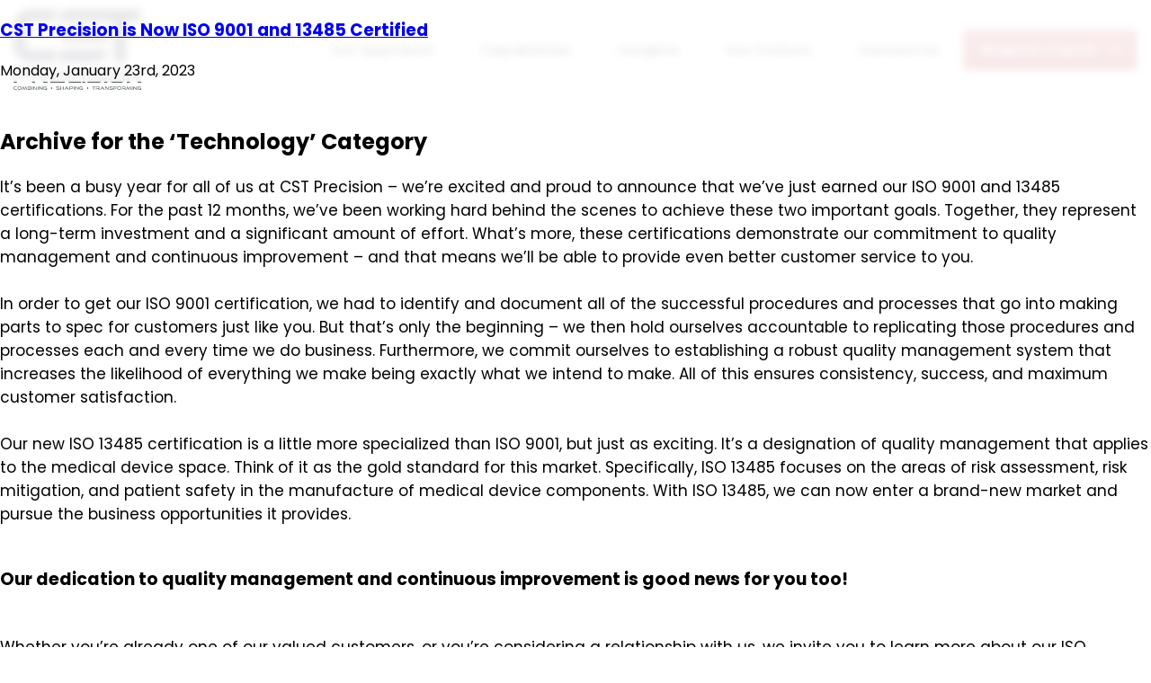

--- FILE ---
content_type: text/html; charset=UTF-8
request_url: https://cstprecision.com/category/all/technology/
body_size: 9546
content:
<!DOCTYPE html>
<!--[if lt IE 7]>      <html class="no-js lt-ie9 lt-ie8 lt-ie7"> <![endif]-->
<!--[if IE 7]>         <html class="no-js lt-ie9 lt-ie8"> <![endif]-->
<!--[if IE 8]>         <html class="no-js lt-ie9"> <![endif]-->
<!--[if gt IE 8]><!-->
<html class="no-js"> <!--<![endif]-->

<head>
  <meta charset="utf-8">


  <meta http-equiv="X-UA-Compatible" content="IE=edge,chrome=1">

  <title>
    Technology &laquo;     CST Precision  </title>

  <meta name="description" content="">
  <meta name="author" content="">
  <meta name="viewport" content="width=device-width">
  <script src="/wp-content/themes/cst/js/modernizr.js?v=1673962152" ></script>
  <link rel="icon" type="image/png" href="/wp-content/themes/cst/images/favicon.png" />
  <link rel="stylesheet" href="/wp-content/themes/cst/style.css?v=1673962152" >
  <link rel="stylesheet" href="/wp-content/themes/cst/scss/base.css?v=1690553943" >
  <link rel="stylesheet" href="/wp-content/themes/cst/bower_components/swiper/dist/css/swiper.min.css?v=1676750884" >


  <link rel="pingback" href="https://cstprecision.com/xmlrpc.php" />

  <meta name='robots' content='max-image-preview:large' />
<link rel="alternate" type="application/rss+xml" title="CST Precision &raquo; Technology Category Feed" href="https://cstprecision.com/category/all/iso-certificationmedical-device-manufacturingnewsall/technology/feed/" />
<style id='wp-img-auto-sizes-contain-inline-css' type='text/css'>
img:is([sizes=auto i],[sizes^="auto," i]){contain-intrinsic-size:3000px 1500px}
/*# sourceURL=wp-img-auto-sizes-contain-inline-css */
</style>
<style id='wp-emoji-styles-inline-css' type='text/css'>

	img.wp-smiley, img.emoji {
		display: inline !important;
		border: none !important;
		box-shadow: none !important;
		height: 1em !important;
		width: 1em !important;
		margin: 0 0.07em !important;
		vertical-align: -0.1em !important;
		background: none !important;
		padding: 0 !important;
	}
/*# sourceURL=wp-emoji-styles-inline-css */
</style>
<style id='wp-block-library-inline-css' type='text/css'>
:root{--wp-block-synced-color:#7a00df;--wp-block-synced-color--rgb:122,0,223;--wp-bound-block-color:var(--wp-block-synced-color);--wp-editor-canvas-background:#ddd;--wp-admin-theme-color:#007cba;--wp-admin-theme-color--rgb:0,124,186;--wp-admin-theme-color-darker-10:#006ba1;--wp-admin-theme-color-darker-10--rgb:0,107,160.5;--wp-admin-theme-color-darker-20:#005a87;--wp-admin-theme-color-darker-20--rgb:0,90,135;--wp-admin-border-width-focus:2px}@media (min-resolution:192dpi){:root{--wp-admin-border-width-focus:1.5px}}.wp-element-button{cursor:pointer}:root .has-very-light-gray-background-color{background-color:#eee}:root .has-very-dark-gray-background-color{background-color:#313131}:root .has-very-light-gray-color{color:#eee}:root .has-very-dark-gray-color{color:#313131}:root .has-vivid-green-cyan-to-vivid-cyan-blue-gradient-background{background:linear-gradient(135deg,#00d084,#0693e3)}:root .has-purple-crush-gradient-background{background:linear-gradient(135deg,#34e2e4,#4721fb 50%,#ab1dfe)}:root .has-hazy-dawn-gradient-background{background:linear-gradient(135deg,#faaca8,#dad0ec)}:root .has-subdued-olive-gradient-background{background:linear-gradient(135deg,#fafae1,#67a671)}:root .has-atomic-cream-gradient-background{background:linear-gradient(135deg,#fdd79a,#004a59)}:root .has-nightshade-gradient-background{background:linear-gradient(135deg,#330968,#31cdcf)}:root .has-midnight-gradient-background{background:linear-gradient(135deg,#020381,#2874fc)}:root{--wp--preset--font-size--normal:16px;--wp--preset--font-size--huge:42px}.has-regular-font-size{font-size:1em}.has-larger-font-size{font-size:2.625em}.has-normal-font-size{font-size:var(--wp--preset--font-size--normal)}.has-huge-font-size{font-size:var(--wp--preset--font-size--huge)}.has-text-align-center{text-align:center}.has-text-align-left{text-align:left}.has-text-align-right{text-align:right}.has-fit-text{white-space:nowrap!important}#end-resizable-editor-section{display:none}.aligncenter{clear:both}.items-justified-left{justify-content:flex-start}.items-justified-center{justify-content:center}.items-justified-right{justify-content:flex-end}.items-justified-space-between{justify-content:space-between}.screen-reader-text{border:0;clip-path:inset(50%);height:1px;margin:-1px;overflow:hidden;padding:0;position:absolute;width:1px;word-wrap:normal!important}.screen-reader-text:focus{background-color:#ddd;clip-path:none;color:#444;display:block;font-size:1em;height:auto;left:5px;line-height:normal;padding:15px 23px 14px;text-decoration:none;top:5px;width:auto;z-index:100000}html :where(.has-border-color){border-style:solid}html :where([style*=border-top-color]){border-top-style:solid}html :where([style*=border-right-color]){border-right-style:solid}html :where([style*=border-bottom-color]){border-bottom-style:solid}html :where([style*=border-left-color]){border-left-style:solid}html :where([style*=border-width]){border-style:solid}html :where([style*=border-top-width]){border-top-style:solid}html :where([style*=border-right-width]){border-right-style:solid}html :where([style*=border-bottom-width]){border-bottom-style:solid}html :where([style*=border-left-width]){border-left-style:solid}html :where(img[class*=wp-image-]){height:auto;max-width:100%}:where(figure){margin:0 0 1em}html :where(.is-position-sticky){--wp-admin--admin-bar--position-offset:var(--wp-admin--admin-bar--height,0px)}@media screen and (max-width:600px){html :where(.is-position-sticky){--wp-admin--admin-bar--position-offset:0px}}

/*# sourceURL=wp-block-library-inline-css */
</style><style id='wp-block-paragraph-inline-css' type='text/css'>
.is-small-text{font-size:.875em}.is-regular-text{font-size:1em}.is-large-text{font-size:2.25em}.is-larger-text{font-size:3em}.has-drop-cap:not(:focus):first-letter{float:left;font-size:8.4em;font-style:normal;font-weight:100;line-height:.68;margin:.05em .1em 0 0;text-transform:uppercase}body.rtl .has-drop-cap:not(:focus):first-letter{float:none;margin-left:.1em}p.has-drop-cap.has-background{overflow:hidden}:root :where(p.has-background){padding:1.25em 2.375em}:where(p.has-text-color:not(.has-link-color)) a{color:inherit}p.has-text-align-left[style*="writing-mode:vertical-lr"],p.has-text-align-right[style*="writing-mode:vertical-rl"]{rotate:180deg}
/*# sourceURL=https://cstprecision.com/wp-includes/blocks/paragraph/style.min.css */
</style>
<style id='global-styles-inline-css' type='text/css'>
:root{--wp--preset--aspect-ratio--square: 1;--wp--preset--aspect-ratio--4-3: 4/3;--wp--preset--aspect-ratio--3-4: 3/4;--wp--preset--aspect-ratio--3-2: 3/2;--wp--preset--aspect-ratio--2-3: 2/3;--wp--preset--aspect-ratio--16-9: 16/9;--wp--preset--aspect-ratio--9-16: 9/16;--wp--preset--color--black: #000000;--wp--preset--color--cyan-bluish-gray: #abb8c3;--wp--preset--color--white: #ffffff;--wp--preset--color--pale-pink: #f78da7;--wp--preset--color--vivid-red: #cf2e2e;--wp--preset--color--luminous-vivid-orange: #ff6900;--wp--preset--color--luminous-vivid-amber: #fcb900;--wp--preset--color--light-green-cyan: #7bdcb5;--wp--preset--color--vivid-green-cyan: #00d084;--wp--preset--color--pale-cyan-blue: #8ed1fc;--wp--preset--color--vivid-cyan-blue: #0693e3;--wp--preset--color--vivid-purple: #9b51e0;--wp--preset--gradient--vivid-cyan-blue-to-vivid-purple: linear-gradient(135deg,rgb(6,147,227) 0%,rgb(155,81,224) 100%);--wp--preset--gradient--light-green-cyan-to-vivid-green-cyan: linear-gradient(135deg,rgb(122,220,180) 0%,rgb(0,208,130) 100%);--wp--preset--gradient--luminous-vivid-amber-to-luminous-vivid-orange: linear-gradient(135deg,rgb(252,185,0) 0%,rgb(255,105,0) 100%);--wp--preset--gradient--luminous-vivid-orange-to-vivid-red: linear-gradient(135deg,rgb(255,105,0) 0%,rgb(207,46,46) 100%);--wp--preset--gradient--very-light-gray-to-cyan-bluish-gray: linear-gradient(135deg,rgb(238,238,238) 0%,rgb(169,184,195) 100%);--wp--preset--gradient--cool-to-warm-spectrum: linear-gradient(135deg,rgb(74,234,220) 0%,rgb(151,120,209) 20%,rgb(207,42,186) 40%,rgb(238,44,130) 60%,rgb(251,105,98) 80%,rgb(254,248,76) 100%);--wp--preset--gradient--blush-light-purple: linear-gradient(135deg,rgb(255,206,236) 0%,rgb(152,150,240) 100%);--wp--preset--gradient--blush-bordeaux: linear-gradient(135deg,rgb(254,205,165) 0%,rgb(254,45,45) 50%,rgb(107,0,62) 100%);--wp--preset--gradient--luminous-dusk: linear-gradient(135deg,rgb(255,203,112) 0%,rgb(199,81,192) 50%,rgb(65,88,208) 100%);--wp--preset--gradient--pale-ocean: linear-gradient(135deg,rgb(255,245,203) 0%,rgb(182,227,212) 50%,rgb(51,167,181) 100%);--wp--preset--gradient--electric-grass: linear-gradient(135deg,rgb(202,248,128) 0%,rgb(113,206,126) 100%);--wp--preset--gradient--midnight: linear-gradient(135deg,rgb(2,3,129) 0%,rgb(40,116,252) 100%);--wp--preset--font-size--small: 13px;--wp--preset--font-size--medium: 20px;--wp--preset--font-size--large: 36px;--wp--preset--font-size--x-large: 42px;--wp--preset--spacing--20: 0.44rem;--wp--preset--spacing--30: 0.67rem;--wp--preset--spacing--40: 1rem;--wp--preset--spacing--50: 1.5rem;--wp--preset--spacing--60: 2.25rem;--wp--preset--spacing--70: 3.38rem;--wp--preset--spacing--80: 5.06rem;--wp--preset--shadow--natural: 6px 6px 9px rgba(0, 0, 0, 0.2);--wp--preset--shadow--deep: 12px 12px 50px rgba(0, 0, 0, 0.4);--wp--preset--shadow--sharp: 6px 6px 0px rgba(0, 0, 0, 0.2);--wp--preset--shadow--outlined: 6px 6px 0px -3px rgb(255, 255, 255), 6px 6px rgb(0, 0, 0);--wp--preset--shadow--crisp: 6px 6px 0px rgb(0, 0, 0);}:where(.is-layout-flex){gap: 0.5em;}:where(.is-layout-grid){gap: 0.5em;}body .is-layout-flex{display: flex;}.is-layout-flex{flex-wrap: wrap;align-items: center;}.is-layout-flex > :is(*, div){margin: 0;}body .is-layout-grid{display: grid;}.is-layout-grid > :is(*, div){margin: 0;}:where(.wp-block-columns.is-layout-flex){gap: 2em;}:where(.wp-block-columns.is-layout-grid){gap: 2em;}:where(.wp-block-post-template.is-layout-flex){gap: 1.25em;}:where(.wp-block-post-template.is-layout-grid){gap: 1.25em;}.has-black-color{color: var(--wp--preset--color--black) !important;}.has-cyan-bluish-gray-color{color: var(--wp--preset--color--cyan-bluish-gray) !important;}.has-white-color{color: var(--wp--preset--color--white) !important;}.has-pale-pink-color{color: var(--wp--preset--color--pale-pink) !important;}.has-vivid-red-color{color: var(--wp--preset--color--vivid-red) !important;}.has-luminous-vivid-orange-color{color: var(--wp--preset--color--luminous-vivid-orange) !important;}.has-luminous-vivid-amber-color{color: var(--wp--preset--color--luminous-vivid-amber) !important;}.has-light-green-cyan-color{color: var(--wp--preset--color--light-green-cyan) !important;}.has-vivid-green-cyan-color{color: var(--wp--preset--color--vivid-green-cyan) !important;}.has-pale-cyan-blue-color{color: var(--wp--preset--color--pale-cyan-blue) !important;}.has-vivid-cyan-blue-color{color: var(--wp--preset--color--vivid-cyan-blue) !important;}.has-vivid-purple-color{color: var(--wp--preset--color--vivid-purple) !important;}.has-black-background-color{background-color: var(--wp--preset--color--black) !important;}.has-cyan-bluish-gray-background-color{background-color: var(--wp--preset--color--cyan-bluish-gray) !important;}.has-white-background-color{background-color: var(--wp--preset--color--white) !important;}.has-pale-pink-background-color{background-color: var(--wp--preset--color--pale-pink) !important;}.has-vivid-red-background-color{background-color: var(--wp--preset--color--vivid-red) !important;}.has-luminous-vivid-orange-background-color{background-color: var(--wp--preset--color--luminous-vivid-orange) !important;}.has-luminous-vivid-amber-background-color{background-color: var(--wp--preset--color--luminous-vivid-amber) !important;}.has-light-green-cyan-background-color{background-color: var(--wp--preset--color--light-green-cyan) !important;}.has-vivid-green-cyan-background-color{background-color: var(--wp--preset--color--vivid-green-cyan) !important;}.has-pale-cyan-blue-background-color{background-color: var(--wp--preset--color--pale-cyan-blue) !important;}.has-vivid-cyan-blue-background-color{background-color: var(--wp--preset--color--vivid-cyan-blue) !important;}.has-vivid-purple-background-color{background-color: var(--wp--preset--color--vivid-purple) !important;}.has-black-border-color{border-color: var(--wp--preset--color--black) !important;}.has-cyan-bluish-gray-border-color{border-color: var(--wp--preset--color--cyan-bluish-gray) !important;}.has-white-border-color{border-color: var(--wp--preset--color--white) !important;}.has-pale-pink-border-color{border-color: var(--wp--preset--color--pale-pink) !important;}.has-vivid-red-border-color{border-color: var(--wp--preset--color--vivid-red) !important;}.has-luminous-vivid-orange-border-color{border-color: var(--wp--preset--color--luminous-vivid-orange) !important;}.has-luminous-vivid-amber-border-color{border-color: var(--wp--preset--color--luminous-vivid-amber) !important;}.has-light-green-cyan-border-color{border-color: var(--wp--preset--color--light-green-cyan) !important;}.has-vivid-green-cyan-border-color{border-color: var(--wp--preset--color--vivid-green-cyan) !important;}.has-pale-cyan-blue-border-color{border-color: var(--wp--preset--color--pale-cyan-blue) !important;}.has-vivid-cyan-blue-border-color{border-color: var(--wp--preset--color--vivid-cyan-blue) !important;}.has-vivid-purple-border-color{border-color: var(--wp--preset--color--vivid-purple) !important;}.has-vivid-cyan-blue-to-vivid-purple-gradient-background{background: var(--wp--preset--gradient--vivid-cyan-blue-to-vivid-purple) !important;}.has-light-green-cyan-to-vivid-green-cyan-gradient-background{background: var(--wp--preset--gradient--light-green-cyan-to-vivid-green-cyan) !important;}.has-luminous-vivid-amber-to-luminous-vivid-orange-gradient-background{background: var(--wp--preset--gradient--luminous-vivid-amber-to-luminous-vivid-orange) !important;}.has-luminous-vivid-orange-to-vivid-red-gradient-background{background: var(--wp--preset--gradient--luminous-vivid-orange-to-vivid-red) !important;}.has-very-light-gray-to-cyan-bluish-gray-gradient-background{background: var(--wp--preset--gradient--very-light-gray-to-cyan-bluish-gray) !important;}.has-cool-to-warm-spectrum-gradient-background{background: var(--wp--preset--gradient--cool-to-warm-spectrum) !important;}.has-blush-light-purple-gradient-background{background: var(--wp--preset--gradient--blush-light-purple) !important;}.has-blush-bordeaux-gradient-background{background: var(--wp--preset--gradient--blush-bordeaux) !important;}.has-luminous-dusk-gradient-background{background: var(--wp--preset--gradient--luminous-dusk) !important;}.has-pale-ocean-gradient-background{background: var(--wp--preset--gradient--pale-ocean) !important;}.has-electric-grass-gradient-background{background: var(--wp--preset--gradient--electric-grass) !important;}.has-midnight-gradient-background{background: var(--wp--preset--gradient--midnight) !important;}.has-small-font-size{font-size: var(--wp--preset--font-size--small) !important;}.has-medium-font-size{font-size: var(--wp--preset--font-size--medium) !important;}.has-large-font-size{font-size: var(--wp--preset--font-size--large) !important;}.has-x-large-font-size{font-size: var(--wp--preset--font-size--x-large) !important;}
/*# sourceURL=global-styles-inline-css */
</style>

<style id='classic-theme-styles-inline-css' type='text/css'>
/*! This file is auto-generated */
.wp-block-button__link{color:#fff;background-color:#32373c;border-radius:9999px;box-shadow:none;text-decoration:none;padding:calc(.667em + 2px) calc(1.333em + 2px);font-size:1.125em}.wp-block-file__button{background:#32373c;color:#fff;text-decoration:none}
/*# sourceURL=/wp-includes/css/classic-themes.min.css */
</style>
<link rel='stylesheet' id='dnd-upload-cf7-css' href='https://cstprecision.com/wp-content/plugins/drag-and-drop-multiple-file-upload-contact-form-7/assets/css/dnd-upload-cf7.css?ver=1.3.6.9' type='text/css' media='all' />
<link rel='stylesheet' id='contact-form-7-css' href='https://cstprecision.com/wp-content/plugins/contact-form-7/includes/css/styles.css?ver=5.7.7' type='text/css' media='all' />
<style id='contact-form-7-inline-css' type='text/css'>
.wpcf7 .wpcf7-recaptcha iframe {margin-bottom: 0;}.wpcf7 .wpcf7-recaptcha[data-align="center"] > div {margin: 0 auto;}.wpcf7 .wpcf7-recaptcha[data-align="right"] > div {margin: 0 0 0 auto;}
/*# sourceURL=contact-form-7-inline-css */
</style>
<script type="text/javascript" src="https://cstprecision.com/wp-includes/js/jquery/jquery.min.js?ver=3.7.1" id="jquery-core-js"></script>
<script type="text/javascript" src="https://cstprecision.com/wp-includes/js/jquery/jquery-migrate.min.js?ver=3.4.1" id="jquery-migrate-js"></script>
<link rel="https://api.w.org/" href="https://cstprecision.com/wp-json/" /><link rel="alternate" title="JSON" type="application/json" href="https://cstprecision.com/wp-json/wp/v2/categories/5" /><link rel="EditURI" type="application/rsd+xml" title="RSD" href="https://cstprecision.com/xmlrpc.php?rsd" />
<meta name="generator" content="WordPress 6.9" />

  <!-- Google Tag Manager -->

  <script>(function (w, d, s, l, i) {
      w[l] = w[l] || []; w[l].push({
        'gtm.start':
          new Date().getTime(), event: 'gtm.js'
      }); var f = d.getElementsByTagName(s)[0],
        j = d.createElement(s), dl = l != 'dataLayer' ? '&l=' + l : ''; j.async = true; j.src =
          'https://www.googletagmanager.com/gtm.js?id=' + i + dl; f.parentNode.insertBefore(j, f);
    })(window, document, 'script', 'dataLayer', 'GTM-WM5QXRZ');</script>

  <!-- End Google Tag Manager -->

</head>

<body class="archive category category-technology category-5 wp-theme-cst">

  <!-- Google Tag Manager (noscript) -->

  <noscript><iframe src="https://www.googletagmanager.com/ns.html?id=GTM-WM5QXRZ" height="0" width="0"
      style="display:none;visibility:hidden"></iframe></noscript>

  <!-- End Google Tag Manager (noscript) -->

  <!--[if lt IE 7]>
    <p class="chromeframe">You are using an outdated browser. <a href="http://browsehappy.com/">Upgrade your browser today</a> or <a href="http://www.google.com/chromeframe/?redirect=true">install Google Chrome Frame</a> to better experience this site.</p>
  <![endif]-->

  <div id="main-nav">
    <div class="inset">
      <a href="#close" class="close"><i class="icon-close2"></i></a>
      <div class="menu-header-container"><ul id="menu-header" class="menu"><li id="menu-item-95" class="menu-item menu-item-type-post_type menu-item-object-page menu-item-95"><a href="https://cstprecision.com/our-approach/">Our Approach</a></li>
<li id="menu-item-120" class="menu-item menu-item-type-post_type menu-item-object-page menu-item-120"><a href="https://cstprecision.com/capabilities/">Capabilities</a></li>
<li id="menu-item-94" class="menu-item menu-item-type-post_type menu-item-object-page menu-item-94"><a href="https://cstprecision.com/blog/">Insights</a></li>
<li id="menu-item-426" class="menu-item menu-item-type-post_type menu-item-object-page menu-item-426"><a href="https://cstprecision.com/our-culture/">Our Culture</a></li>
<li id="menu-item-96" class="menu-item menu-item-type-post_type menu-item-object-page menu-item-96"><a href="https://cstprecision.com/contact/">Contact Us</a></li>
</ul></div>    </div>
  </div>

  <div id="container">
    <header role="banner">

      <a href="#main-nav" class="mobile-menu"><i class="icon-menu"></i></a>

            <div class="header-content">
        <div class="content">
          <a href="https://cstprecision.com" class="logo">
            <img src="/wp-content/themes/cst/images/logo.svg" alt="">
          </a>
          <div class="menus">
            <div class="menu-header-container"><ul id="menu-header-1" class="menu"><li class="menu-item menu-item-type-post_type menu-item-object-page menu-item-95"><a href="https://cstprecision.com/our-approach/">Our Approach</a></li>
<li class="menu-item menu-item-type-post_type menu-item-object-page menu-item-120"><a href="https://cstprecision.com/capabilities/">Capabilities</a></li>
<li class="menu-item menu-item-type-post_type menu-item-object-page menu-item-94"><a href="https://cstprecision.com/blog/">Insights</a></li>
<li class="menu-item menu-item-type-post_type menu-item-object-page menu-item-426"><a href="https://cstprecision.com/our-culture/">Our Culture</a></li>
<li class="menu-item menu-item-type-post_type menu-item-object-page menu-item-96"><a href="https://cstprecision.com/contact/">Contact Us</a></li>
</ul></div>          </div>

                    <div class="quote">
            <a href="https://cstprecision.com/request-a-quote/">Request a Quote <i class="icon-arrow-right-long"></i></a>
          </div>
        </div>
      </div>
    </header>
<div id="main" role="main">

  
  <section>
            <h2 class="pagetitle">Archive for the &#8216;Technology&#8217; Category</h2>
    
    <nav>
      <div></div>
      <div></div>
    </nav>

        <article class="post-51 post type-post status-publish format-standard has-post-thumbnail hentry category-all category-iso-certificationmedical-device-manufacturingnewsall category-technology">
      <header>
        <h3 id="post-51"><a href="https://cstprecision.com/cst-precision-is-now-iso-9001-and-13485-certified/" rel="bookmark" title="Permanent Link to CST Precision is Now ISO 9001 and 13485 Certified">CST Precision is Now ISO 9001 and 13485 Certified</a></h3>
        <time datetime="2023-01-23">Monday, January 23rd, 2023</time>
      </header>
      


<p style="font-size: 17px;">It’s been a busy year for all of us at CST Precision – we’re excited and proud to announce that we’ve just earned our ISO 9001 and 13485 certifications. For the past 12 months, we’ve been working hard behind the scenes to achieve these two important goals. Together, they represent a long-term investment and a significant amount of effort. What’s more, these certifications demonstrate our commitment to quality management and continuous improvement – and that means we’ll be able to provide even better customer service to you.<br /><br />In order to get our ISO 9001 certification, we had to identify and document all of the successful procedures and processes that go into making parts to spec for customers just like you. But that’s only the beginning – we then hold ourselves accountable to replicating those procedures and processes each and every time we do business. Furthermore, we commit ourselves to establishing a robust quality management system that increases the likelihood of everything we make being exactly what we intend to make. All of this ensures consistency, success, and maximum customer satisfaction.<br /><br />Our new ISO 13485 certification is a little more specialized than ISO 9001, but just as exciting. It’s a designation of quality management that applies to the medical device space. Think of it as the gold standard for this market. Specifically, ISO 13485 focuses on the areas of risk assessment, risk mitigation, and patient safety in the manufacture of medical device components. With ISO 13485, we can now enter a brand-new market and pursue the business opportunities it provides.<br /><br /></p>





<p style="font-size: 19px;"><strong>Our dedication to quality management and continuous improvement is good news for you too!</strong><br /><br /></p>





<p style="font-size: 17px;">Whether you’re already one of our valued customers, or you’re considering a relationship with us, we invite you to learn more about our ISO certifications. We’d love to chat with you about the exclusive club we’ve just joined, and how it can help us serve you better.</p>
      <footer>
                Posted in <a href="https://cstprecision.com/category/all/" rel="category tag">All</a>, <a href="https://cstprecision.com/category/all/iso-certificationmedical-device-manufacturingnewsall/" rel="category tag">ISO Certification|Medical Device Manufacturing|News|All</a>, <a href="https://cstprecision.com/category/all/iso-certificationmedical-device-manufacturingnewsall/technology/" rel="category tag">Technology</a>        |         <a href="https://cstprecision.com/cst-precision-is-now-iso-9001-and-13485-certified/#respond">No Comments &#187;</a>      </footer>
    </article>
    
    <nav>
      <div></div>
      <div></div>
    </nav>
  </section>

  
</div>

<aside id="sidebar">
  
  <section>
    <form role="search" method="get" id="searchform" class="searchform" action="https://cstprecision.com/">
				<div>
					<label class="screen-reader-text" for="s">Search for:</label>
					<input type="text" value="" name="s" id="s" />
					<input type="submit" id="searchsubmit" value="Search" />
				</div>
			</form>  </section>

  <!-- Author information is disabled per default. Uncomment and fill in your details if you want to use it.
  <section>
    <h2>Author</h2>
    <p>A little something about you, the author. Nothing lengthy, just an overview.</p>
  </section>
  -->

   
  <section>
    
        <p>You are currently browsing the archives for the Technology category.</p>

    
  </section>
    
  <nav role="navigation">
    <li class="pagenav"><h2>Pages</h2><ul><li class="page_item page-item-98"><a href="https://cstprecision.com/capabilities/">Capabilities</a></li>
<li class="page_item page-item-11"><a href="https://cstprecision.com/contact/">Contact Us</a></li>
<li class="page_item page-item-138"><a href="https://cstprecision.com/">Home</a></li>
<li class="page_item page-item-62"><a href="https://cstprecision.com/blog/">Insights</a></li>
<li class="page_item page-item-26"><a href="https://cstprecision.com/our-approach/">Our Approach</a></li>
<li class="page_item page-item-424"><a href="https://cstprecision.com/our-culture/">Our Culture</a></li>
<li class="page_item page-item-122"><a href="https://cstprecision.com/request-a-quote/">Request a Quote</a></li>
</ul></li>
    <h2>Archives</h2>
    <ul>
      	<li><a href='https://cstprecision.com/2023/01/'>January 2023</a></li>
    </ul>

    <li class="categories"><h2>Categories</h2><ul>	<li class="cat-item cat-item-3 current-cat-ancestor"><a href="https://cstprecision.com/category/all/">All</a> (5)
<ul class='children'>
	<li class="cat-item cat-item-6"><a href="https://cstprecision.com/category/all/innovation/">Innovation</a> (1)
	<ul class='children'>
	<li class="cat-item cat-item-7"><a href="https://cstprecision.com/category/all/innovation/3d-printingall/">3D Printing|All</a> (1)
		<ul class='children'>
	<li class="cat-item cat-item-8"><a href="https://cstprecision.com/category/all/innovation/3d-printingall/technology-3d-printingall/">Technology</a> (1)
</li>
		</ul>
</li>
	</ul>
</li>
	<li class="cat-item cat-item-4 current-cat-parent current-cat-ancestor"><a href="https://cstprecision.com/category/all/iso-certificationmedical-device-manufacturingnewsall/">ISO Certification|Medical Device Manufacturing|News|All</a> (1)
	<ul class='children'>
	<li class="cat-item cat-item-5 current-cat"><a aria-current="page" href="https://cstprecision.com/category/all/iso-certificationmedical-device-manufacturingnewsall/technology/">Technology</a> (1)
</li>
	</ul>
</li>
	<li class="cat-item cat-item-12"><a href="https://cstprecision.com/category/all/technology-all/">Technology</a> (2)
</li>
	<li class="cat-item cat-item-11"><a href="https://cstprecision.com/category/all/technologyuncategorized/">Technology|Uncategorized</a> (1)
</li>
</ul>
</li>
	<li class="cat-item cat-item-10"><a href="https://cstprecision.com/category/discovery/">Discovery</a> (1)
</li>
	<li class="cat-item cat-item-13"><a href="https://cstprecision.com/category/news/">News</a> (1)
</li>
	<li class="cat-item cat-item-9"><a href="https://cstprecision.com/category/uncategorized/">Uncategorized</a> (3)
</li>
</ul></li>  </nav>

  <nav>
    <ul>
      
          </ul>
  </nav>
</aside>



<footer>
  <div class="content">
    <div class="col">
      <div class="logo">
        <img src="/wp-content/themes/cst/images/logo-white-1.svg" alt="">
      </div>
      <span class="slogan">
        “The most innovative contract manufacturer for medical device tools,
components and assemblies.”      </span>
      <div class="social">
                    <a href="https://www.facebook.com/profile.php?id=100087871350257"><i class="icon-facebook"></i></a>
                                <a href="http://twitter.com/cstprecision"><i class="icon-twitter"></i></a>
                                <a href="https://www.linkedin.com/company/cstprecision"><i class="icon-linkedin"></i></a>
                  </div>
    </div>
    <div class="col">
      <h4>About</h4>
      <div class="menu-header-container"><ul id="menu-header-2" class="menu"><li class="menu-item menu-item-type-post_type menu-item-object-page menu-item-95"><a href="https://cstprecision.com/our-approach/">Our Approach</a></li>
<li class="menu-item menu-item-type-post_type menu-item-object-page menu-item-120"><a href="https://cstprecision.com/capabilities/">Capabilities</a></li>
<li class="menu-item menu-item-type-post_type menu-item-object-page menu-item-94"><a href="https://cstprecision.com/blog/">Insights</a></li>
<li class="menu-item menu-item-type-post_type menu-item-object-page menu-item-426"><a href="https://cstprecision.com/our-culture/">Our Culture</a></li>
<li class="menu-item menu-item-type-post_type menu-item-object-page menu-item-96"><a href="https://cstprecision.com/contact/">Contact Us</a></li>
</ul></div>    </div>
    <div class="col">
      <h4>Contact us</h4>



      <div class="contacts-list">
        <div class="item">
          <i class="icon-location"></i>
          <address>
            1700 Poplar Dr. Ext., Greer, SC 29651          </address>
        </div>
        <div class="item">
          <i class="icon-email"></i>
          <a href="mailto:info@cstprecision.com">
            info@cstprecision.com          </a>
        </div>
        <div class="item">
          <i class="icon-phone"></i>
          <span>
            864.879.8165          </span>
        </div>
      </div>
    </div>

  </div>
</footer>
</div> <!--! end of #container -->


<script src="/wp-content/themes/cst/bower_components/jquery/dist/jquery.min.js?v=1676750861" ></script>
<script src="/wp-content/themes/cst/bower_components/jquery-mask-plugin/dist/jquery.mask.min.js?v=1687871763" ></script>
<script src="/wp-content/themes/cst/bower_components/swiper/dist/js/swiper.min.js?v=1676750885" ></script>
<script src="/wp-content/themes/cst/js/functions.js?v=1687871715" ></script>
<script type="speculationrules">
{"prefetch":[{"source":"document","where":{"and":[{"href_matches":"/*"},{"not":{"href_matches":["/wp-*.php","/wp-admin/*","/wp-content/uploads/*","/wp-content/*","/wp-content/plugins/*","/wp-content/themes/cst/*","/*\\?(.+)"]}},{"not":{"selector_matches":"a[rel~=\"nofollow\"]"}},{"not":{"selector_matches":".no-prefetch, .no-prefetch a"}}]},"eagerness":"conservative"}]}
</script>
<script type="text/javascript" src="https://cstprecision.com/wp-content/plugins/contact-form-7/includes/swv/js/index.js?ver=5.7.7" id="swv-js"></script>
<script type="text/javascript" id="contact-form-7-js-extra">
/* <![CDATA[ */
var wpcf7 = {"api":{"root":"https://cstprecision.com/wp-json/","namespace":"contact-form-7/v1"}};
//# sourceURL=contact-form-7-js-extra
/* ]]> */
</script>
<script type="text/javascript" src="https://cstprecision.com/wp-content/plugins/contact-form-7/includes/js/index.js?ver=5.7.7" id="contact-form-7-js"></script>
<script type="text/javascript" src="https://cstprecision.com/wp-content/plugins/drag-and-drop-multiple-file-upload-contact-form-7/assets/js/codedropz-uploader-min.js?ver=1.3.6.9" id="codedropz-uploader-js"></script>
<script type="text/javascript" id="dnd-upload-cf7-js-extra">
/* <![CDATA[ */
var dnd_cf7_uploader = {"ajax_url":"https://cstprecision.com/wp-admin/admin-ajax.php","ajax_nonce":"977ba1f2ea","drag_n_drop_upload":{"tag":"h3","text":"Drag & Drop Files Here","or_separator":"or","browse":"Browse Files","server_max_error":"The uploaded file exceeds the maximum upload size of your server.","large_file":"Uploaded file is too large","inavalid_type":"Uploaded file is not allowed for file type","max_file_limit":"Note : Some of the files are not uploaded ( Only %count% files allowed )","required":"This field is required.","delete":{"text":"deleting","title":"Remove"}},"dnd_text_counter":"of","disable_btn":""};
//# sourceURL=dnd-upload-cf7-js-extra
/* ]]> */
</script>
<script type="text/javascript" src="https://cstprecision.com/wp-content/plugins/drag-and-drop-multiple-file-upload-contact-form-7/assets/js/dnd-upload-cf7.js?ver=1.3.6.9" id="dnd-upload-cf7-js"></script>
<script id="wp-emoji-settings" type="application/json">
{"baseUrl":"https://s.w.org/images/core/emoji/17.0.2/72x72/","ext":".png","svgUrl":"https://s.w.org/images/core/emoji/17.0.2/svg/","svgExt":".svg","source":{"concatemoji":"https://cstprecision.com/wp-includes/js/wp-emoji-release.min.js?ver=6.9"}}
</script>
<script type="module">
/* <![CDATA[ */
/*! This file is auto-generated */
const a=JSON.parse(document.getElementById("wp-emoji-settings").textContent),o=(window._wpemojiSettings=a,"wpEmojiSettingsSupports"),s=["flag","emoji"];function i(e){try{var t={supportTests:e,timestamp:(new Date).valueOf()};sessionStorage.setItem(o,JSON.stringify(t))}catch(e){}}function c(e,t,n){e.clearRect(0,0,e.canvas.width,e.canvas.height),e.fillText(t,0,0);t=new Uint32Array(e.getImageData(0,0,e.canvas.width,e.canvas.height).data);e.clearRect(0,0,e.canvas.width,e.canvas.height),e.fillText(n,0,0);const a=new Uint32Array(e.getImageData(0,0,e.canvas.width,e.canvas.height).data);return t.every((e,t)=>e===a[t])}function p(e,t){e.clearRect(0,0,e.canvas.width,e.canvas.height),e.fillText(t,0,0);var n=e.getImageData(16,16,1,1);for(let e=0;e<n.data.length;e++)if(0!==n.data[e])return!1;return!0}function u(e,t,n,a){switch(t){case"flag":return n(e,"\ud83c\udff3\ufe0f\u200d\u26a7\ufe0f","\ud83c\udff3\ufe0f\u200b\u26a7\ufe0f")?!1:!n(e,"\ud83c\udde8\ud83c\uddf6","\ud83c\udde8\u200b\ud83c\uddf6")&&!n(e,"\ud83c\udff4\udb40\udc67\udb40\udc62\udb40\udc65\udb40\udc6e\udb40\udc67\udb40\udc7f","\ud83c\udff4\u200b\udb40\udc67\u200b\udb40\udc62\u200b\udb40\udc65\u200b\udb40\udc6e\u200b\udb40\udc67\u200b\udb40\udc7f");case"emoji":return!a(e,"\ud83e\u1fac8")}return!1}function f(e,t,n,a){let r;const o=(r="undefined"!=typeof WorkerGlobalScope&&self instanceof WorkerGlobalScope?new OffscreenCanvas(300,150):document.createElement("canvas")).getContext("2d",{willReadFrequently:!0}),s=(o.textBaseline="top",o.font="600 32px Arial",{});return e.forEach(e=>{s[e]=t(o,e,n,a)}),s}function r(e){var t=document.createElement("script");t.src=e,t.defer=!0,document.head.appendChild(t)}a.supports={everything:!0,everythingExceptFlag:!0},new Promise(t=>{let n=function(){try{var e=JSON.parse(sessionStorage.getItem(o));if("object"==typeof e&&"number"==typeof e.timestamp&&(new Date).valueOf()<e.timestamp+604800&&"object"==typeof e.supportTests)return e.supportTests}catch(e){}return null}();if(!n){if("undefined"!=typeof Worker&&"undefined"!=typeof OffscreenCanvas&&"undefined"!=typeof URL&&URL.createObjectURL&&"undefined"!=typeof Blob)try{var e="postMessage("+f.toString()+"("+[JSON.stringify(s),u.toString(),c.toString(),p.toString()].join(",")+"));",a=new Blob([e],{type:"text/javascript"});const r=new Worker(URL.createObjectURL(a),{name:"wpTestEmojiSupports"});return void(r.onmessage=e=>{i(n=e.data),r.terminate(),t(n)})}catch(e){}i(n=f(s,u,c,p))}t(n)}).then(e=>{for(const n in e)a.supports[n]=e[n],a.supports.everything=a.supports.everything&&a.supports[n],"flag"!==n&&(a.supports.everythingExceptFlag=a.supports.everythingExceptFlag&&a.supports[n]);var t;a.supports.everythingExceptFlag=a.supports.everythingExceptFlag&&!a.supports.flag,a.supports.everything||((t=a.source||{}).concatemoji?r(t.concatemoji):t.wpemoji&&t.twemoji&&(r(t.twemoji),r(t.wpemoji)))});
//# sourceURL=https://cstprecision.com/wp-includes/js/wp-emoji-loader.min.js
/* ]]> */
</script>

</body>

</html>

--- FILE ---
content_type: text/css
request_url: https://cstprecision.com/wp-content/themes/cst/style.css?v=1673962152
body_size: 450
content:
/*
Theme Name: Base template
Theme URI: http://lucasveiga.com
Description: Base template
Version: 1.0
Author: Lucas Veiga
Author URI: http://lucasveiga.com

*/

/*
HTML Boilerplate styles can be found in the html5-boilerplate/css directory.
*/

/* WordPress Required Styles */
.aligncenter {
	display: block;
	margin-left: auto;
	margin-right: auto;
}

.alignleft {
	float: left;
}

.alignright {
	float: right;
}

.wp-caption {
	border: 1px solid #ddd;
	text-align: center;
	background-color: #f3f3f3;
	padding-top: 4px;
	margin: 10px;
	-moz-border-radius: 3px;
	-khtml-border-radius: 3px;
	-webkit-border-radius: 3px;
	border-radius: 3px;
}

.wp-caption img {
	margin: 0;
	padding: 0;
	border: 0 none;
}

.wp-caption-dd {
	font-size: 11px;
	line-height: 17px;
	padding: 0 4px 5px;
	margin: 0;
}

.sticky {
	background: #f7f7f7;
	padding: 0 10px 10px;
}
	
.sticky h2 {
	padding-top: 10px;
}

--- FILE ---
content_type: text/css
request_url: https://cstprecision.com/wp-content/themes/cst/scss/base.css?v=1690553943
body_size: 5326
content:
/*! normalize.css v8.0.1 | MIT License | github.com/necolas/normalize.css */@import"https://fonts.googleapis.com/css2?family=Poppins:wght@300;400;500;700&family=Teko:wght@400;600&display=swap";@import'./icons/icons.css';body{margin:0}main{display:block}h1{font-size:2em;margin:.67em 0}hr{box-sizing:content-box;height:0;overflow:visible}pre{font-family:monospace,monospace;font-size:1em}a{background-color:rgba(0,0,0,0)}abbr[title]{border-bottom:none;text-decoration:underline;text-decoration:underline dotted}b,strong{font-weight:bolder}code,kbd,samp{font-family:monospace,monospace;font-size:1em}small{font-size:80%}sub,sup{font-size:75%;line-height:0;position:relative;vertical-align:baseline}sub{bottom:-0.25em}sup{top:-0.5em}img{border-style:none}button,input,optgroup,select,textarea{font-family:inherit;font-size:100%;line-height:1.15;margin:0}button,input{overflow:visible}button,select{text-transform:none}button,[type=button],[type=reset],[type=submit]{-webkit-appearance:button}button::-moz-focus-inner,[type=button]::-moz-focus-inner,[type=reset]::-moz-focus-inner,[type=submit]::-moz-focus-inner{border-style:none;padding:0}button:-moz-focusring,[type=button]:-moz-focusring,[type=reset]:-moz-focusring,[type=submit]:-moz-focusring{outline:1px dotted ButtonText}fieldset{padding:.35em .75em .625em}legend{box-sizing:border-box;color:inherit;display:table;max-width:100%;padding:0;white-space:normal}progress{vertical-align:baseline}textarea{overflow:auto}[type=checkbox],[type=radio]{box-sizing:border-box;padding:0}[type=number]::-webkit-inner-spin-button,[type=number]::-webkit-outer-spin-button{height:auto}[type=search]{-webkit-appearance:textfield;outline-offset:-2px}[type=search]::-webkit-search-decoration{-webkit-appearance:none}::-webkit-file-upload-button{-webkit-appearance:button;font:inherit}details{display:block}summary{display:list-item}template{display:none}[hidden]{display:none}body{-webkit-font-smoothing:antialiased;-moz-osx-font-smoothing:grayscale;font-family:"Poppins",sans-serif;padding-top:120px}@media(max-width: 999px){body{padding-top:70px}}*{-webkit-box-sizing:border-box;-moz-box-sizing:border-box;box-sizing:border-box}.content{max-width:1600px;margin:0 auto;padding:0px 15px;width:100%}button{appearance:none;border:0}body.admin-bar header{top:32px}@media all and (max-width: 999px){body.admin-bar header{top:0px}}#main-nav{position:fixed;left:0;top:0;bottom:0;z-index:100}#main-nav .inset{position:absolute;left:0;top:0;bottom:0;width:250px;background:#303152;padding:30px;margin-left:-250px;-webkit-transition:all 200ms ease-in;-moz-transition:all 200ms ease-in;-o-transition:all 200ms ease-in;transition:all 200ms ease-in}#main-nav .inset .close{position:absolute;right:0;top:0;color:#fff;text-decoration:none;padding:15px}#main-nav .inset ul{margin:0;padding:0}#main-nav .inset ul li{list-style:none;padding-bottom:10px;font-size:1.1rem}#main-nav .inset ul a{color:#fff;text-decoration:none}#main-nav:target .inset{margin-left:0}header{position:fixed;width:100%;left:0;background:rgba(255,255,255,.9);backdrop-filter:blur(5px);z-index:10;top:0}header .mobile-menu{position:absolute;left:0;top:0;width:70px;height:70px;display:flex;align-items:center;justify-content:center;text-decoration:none;color:#303152;font-size:1.3rem;visibility:hidden}@media all and (max-width: 999px){header .mobile-menu{visibility:visible}}@media(max-width: 999px){header{height:70px;border-bottom:1px solid rgba(68,68,68,.1)}}header .upper{background:#303152;height:50px;position:relative}@media(max-width: 999px){header .upper{display:none}}header .upper .content{display:flex;justify-content:space-between;align-items:center}header .upper .content .working-hours{position:relative}header .upper .content .working-hours:before{content:"";position:absolute;right:-20px;top:0px;background-color:#ac1e27;width:6000px;bottom:0px;height:50px;margin-top:-15px;transform:skewX(24deg);-webkit-transform:skewX(24deg)}header .upper .content .working-hours .item{position:relative;z-index:1;color:#fff;font-size:.9rem}header .upper .content .main-options{display:flex;line-height:50px;color:#fff}header .upper .content .main-options .item{border-left:1px solid #fff;padding-left:1.4rem;margin-left:1.4rem;font-size:.9rem}header .upper .content .main-options .item.isos a{text-decoration:none;color:#fff;border-right:1px solid #fff;padding-right:10px;margin-right:10px}header .upper .content .main-options .item.isos a:last-child{border-right:0;margin-right:0}header .upper .content .main-options .item i{margin-right:10px}header .header-content .content{display:flex;align-items:center;padding:10px 15px}@media(max-width: 999px){header .header-content .content{padding:5px;justify-content:center}}header .header-content .content .logo img{display:block}@media(max-width: 999px){header .header-content .content .logo img{height:60px;width:auto}}header .header-content .content .menus{flex:1;display:flex;justify-content:flex-end}@media(max-width: 999px){header .header-content .content .menus{display:none}}header .header-content .content .menus .menu{display:flex}header .header-content .content .menus .menu li{list-style:none;font-weight:600;padding:0px 2vw;font-size:.95rem}header .header-content .content .menus .menu li a{text-decoration:none;color:#303152}header .header-content .content .menus .menu li a:hover{color:#ac1e27}@media(max-width: 999px){header .header-content .content .quote{display:none}}header .header-content .content .quote a{background-image:linear-gradient(180deg, #D64051 0%, #AD1E28 100%);display:inline-block;padding:12px 20px;color:#fff;text-decoration:none;font-weight:500;font-size:.9rem;display:flex;align-items:center;font-weight:bold}header .header-content .content .quote a i{margin-left:10px}header .header-content .content .quote a:hover{background:#303152}header.floating{border-bottom:1px solid rgba(0,0,0,.05)}header.floating .upper{display:none}header.floating .header-content .logo img{height:50px;width:auto}@media(max-width: 999px){header.floating .header-content .logo img{height:60px}}section.page-title{display:flex;align-items:center;justify-content:center;flex-direction:column;margin-bottom:40px}@media all and (max-width: 999px){section.page-title{text-align:center}}section.page-title h1{color:#ac1e27;font-family:"Poppins",sans-serif;font-weight:500;display:flex;align-items:center;margin-bottom:0;font-size:1.2rem;margin-bottom:20px;margin-top:20px}section.page-title h1:before,section.page-title h1:after{display:inline-block;content:"";width:30px;height:3px;background:#ac1e27;margin:0px 10px}section.page-title h3{font-family:"Poppins",sans-serif;font-size:clamp(3rem,4vw,4rem);margin:0;color:#303152;line-height:1}section.quote{display:flex;flex-direction:column;margin:4rem auto;max-width:1000px}@media all and (max-width: 999px){section.quote{flex-direction:column}}section.quote aside{background:#f1f1f1;padding:3rem;width:100%;margin-bottom:3rem}@media all and (max-width: 999px){section.quote aside{width:100%;padding:2rem}}section.quote .block{margin-bottom:3rem}section.quote .block>span{margin-bottom:20px;display:block;font-size:.8rem}section.quote .block input[type=text],section.quote .block input[type=email],section.quote .block textarea{width:100%;padding:12px;border:1px solid #ccc;font-size:.9rem;resize:none}section.quote .block .grid{display:grid;grid-template-columns:repeat(2, 1fr);gap:.8rem}section.quote .block .block-title{display:flex;align-items:center;margin-bottom:1rem}section.quote .block .block-title span{text-transform:uppercase;font-size:.8rem}section.quote .block .block-title i{width:30px;height:30px;font-style:normal;font-size:.85rem;border:1px solid #ccc;display:flex;align-items:center;justify-content:center;border-radius:100px;margin-right:.7rem}section.quote .block .codedropz-upload-handler{border:1px dashed #ccc;border-radius:0}section.quote .block .codedropz-upload-handler .codedropz-upload-container{padding:3rem;color:#555}section.quote .block .codedropz-upload-handler .codedropz-upload-container .cd-upload-btn{color:#ac1e27}section.quote .block .wpcf7-not-valid-tip{font-size:.7rem;margin-top:.5rem}section.quote .submit{text-align:center}section.quote .submit input{background-color:#ac1e27;padding:1rem 2rem;border:0;color:#fff;font-weight:bold}.embedwrapper{width:100%;height:auto;aspect-ratio:16/9}.embedwrapper iframe{width:100%;height:100%}main.culture{max-width:1200px;margin:0 auto}main.culture .rows{margin:80px 0}main.culture .rows .row{display:flex;border-bottom:1px solid #e5e5e5;margin-bottom:40px;padding-bottom:40px;align-items:center}@media all and (max-width: 999px){main.culture .rows .row{flex-direction:column-reverse !important}}main.culture .rows .row .image{width:50%}@media all and (max-width: 999px){main.culture .rows .row .image{width:100%;margin-bottom:20px}}main.culture .rows .row .image img{max-width:100%;height:auto}main.culture .rows .row .info{flex:1;margin-right:40px}@media all and (max-width: 999px){main.culture .rows .row .info{margin:0}}main.culture .rows .row:nth-child(even){flex-direction:row-reverse}main.culture .rows .row:nth-child(even) .info{margin-right:0;margin-left:40px}@media all and (max-width: 999px){main.culture .rows .row:nth-child(even) .info{margin:0}}footer{background:#303152;padding-top:3rem;color:#fff;margin-top:3rem;padding-bottom:3rem}footer .content{max-width:1200px}footer .content{display:grid;grid-template-columns:repeat(3, 1fr);gap:40px}@media all and (max-width: 999px){footer .content{display:flex;flex-direction:column}}footer .content .col{flex-grow:1}footer .content .slogan{font-size:.8rem;display:inline-block;width:100%;margin-top:20px;margin-bottom:20px}footer .content .social{display:flex;align-items:center}footer .content .social a{color:#fff;text-decoration:none;margin-right:10px}footer .content .logo{margin-bottom:1rem}@media all and (max-width: 999px){footer .content .logo{text-align:center}footer .content .logo img{height:50px;width:auto}}footer .content address{font-style:normal}footer .content h4{font-family:"Poppins",sans-serif;font-size:1.3rem;margin:0;margin-bottom:1rem}footer .content ul{margin:0;padding:0}footer .content ul li{list-style:none;padding:.3rem 0}footer .content ul li a{color:#fff;text-decoration:none}footer .content .contacts-list{display:flex;flex-direction:column}footer .content .contacts-list .item{display:flex;margin-bottom:1rem}footer .content .contacts-list .item a{color:#fff;text-decoration:none}footer .content .contacts-list .item i{margin-right:1rem;font-size:1.2rem}main.contact{margin-top:3rem}main.contact>.content{max-width:1200px}main.contact #map{position:absolute;left:0;top:0;bottom:0;right:0;background:#ccc}main.contact .main-contact-content{display:grid;grid-template-columns:repeat(2, 1fr);gap:40px}@media all and (max-width: 999px){main.contact .main-contact-content{display:flex;flex-direction:column}}main.contact .main-contact-content .grid{background:url(../images/bg-map2.png) center center no-repeat #303152;padding:3rem;color:#fff}main.contact .main-contact-content .grid .item{display:flex;flex-direction:column;margin-bottom:2rem}main.contact .main-contact-content .grid .item strong{font-family:"Poppins",sans-serif;font-size:1.6rem}main.contact .main-contact-content .grid .item a{color:#fff;text-decoration:none}main.contact .main-contact-content .grid .item span{font-size:1.2rem}main.contact .main-contact-content .map{padding-bottom:100%;background:#ccc;position:relative}main.contact .form .content{max-width:1200px}main.contact .form .content .title{display:flex;align-items:center;justify-content:center;flex-direction:column}main.contact .form .content .title h4{color:#ac1e27;font-family:"Poppins",sans-serif;font-weight:500;display:flex;align-items:center;margin-bottom:0;font-size:2rem}main.contact .form .content .title h4:before,main.contact .form .content .title h4:after{display:inline-block;content:"";width:30px;height:3px;background:#ac1e27;margin:0px 10px}main.contact .form .content .title h3{font-family:"Poppins",sans-serif;font-size:clamp(2rem,4vw,3rem);margin:0;color:#303152}main.contact .form .content .main-form form{display:grid;grid-template-columns:repeat(2, 1fr);gap:20px;margin-top:20px}@media all and (max-width: 999px){main.contact .form .content .main-form form{display:flex;flex-direction:column}}main.contact .form .content .main-form form input[type=text],main.contact .form .content .main-form form input[type=email],main.contact .form .content .main-form form input[type=phone],main.contact .form .content .main-form form textarea{background-color:#fff;border-width:0px 0px 0px 0px;border-radius:0px 0px 0px 0px;box-shadow:0px 0px 5px #ccc;width:100%;padding:15px}@media all and (max-width: 999px){main.contact .form .content .main-form form input[type=text],main.contact .form .content .main-form form input[type=email],main.contact .form .content .main-form form input[type=phone],main.contact .form .content .main-form form textarea{appearance:none}}main.contact .form .content .main-form form .full{grid-column:1/3}main.contact .form .content .main-form form input[type=submit]{background-image:linear-gradient(180deg, #D64051 0%, #AD1E28 100%);color:#fff;padding:1rem 2rem;display:inline-block;margin-top:20px;text-decoration:none;font-size:.9rem;font-weight:bold;box-shadow:0px 10px 33px 0px rgba(0,0,0,.18);cursor:pointer;border:0}main.contact .form .content .main-form form input[type=submit]:before{position:absolute;left:0;top:0;width:100%;background:#fff;content:"";height:1px;opacity:.1}main.contact .form .content .main-form form input[type=submit]:hover{background:#303152}main.contact .form .content .main-form form .wpcf7-response-output{grid-column:1/3;padding:15px;text-align:center}main.approach .hero{background:#f1f1f1;padding:40px 0px}main.approach .hero .content{display:flex;align-items:center;max-width:1000px}@media all and (max-width: 999px){main.approach .hero .content{flex-direction:column-reverse}}main.approach .hero .content .image{width:50%;text-align:center}main.approach .hero .content .image img{max-width:100%;height:auto}main.approach .hero .content .text{flex:1;line-height:1.4;color:#303152;font-family:"Poppins",sans-serif;font-size:2rem;text-align:right;margin-right:40px}@media all and (max-width: 999px){main.approach .hero .content .text{text-align:center;font-size:clamp(1.6rem,3vw,2rem);margin-right:0}}main.approach .approaches{display:flex;flex-direction:column;margin-bottom:50px;margin-top:90px}@media all and (max-width: 999px){main.approach .approaches{margin-top:50px}}main.approach .approaches .content{max-width:900px}main.approach .approaches .item{display:flex;padding:20px 0;position:relative}main.approach .approaches .item:after{content:"";position:absolute;left:-10px;top:70px;bottom:0;width:1px;background:#e5e5e5}@media all and (max-width: 999px){main.approach .approaches .item:after{display:none}}@media all and (max-width: 999px){main.approach .approaches .item{flex-direction:column;text-align:center}}main.approach .approaches .item:last-child{border-bottom:0}main.approach .approaches .item:last-child:after{display:none}main.approach .approaches .item>i{position:absolute;width:40px;height:40px;background:#ac1e27;color:#fff;text-align:center;line-height:40px;font-style:normal;border-radius:40px;left:-30px;font-family:"Poppins",sans-serif;font-size:1.4rem}@media all and (max-width: 999px){main.approach .approaches .item>i{position:static;margin:0 auto;margin-bottom:20px}}main.approach .approaches .item .image{width:30%;max-width:300px}main.approach .approaches .item .image img{max-width:100%;height:auto}main.approach .approaches .item .info{flex:1;color:#555;margin-left:40px;line-height:1.4}@media all and (max-width: 999px){main.approach .approaches .item .info{margin-left:0}}main.approach .approaches .item .info h3{font-family:"Poppins",sans-serif;color:#ac1e27;font-size:2rem;margin:0;margin-bottom:1rem;word-wrap:break-word}main.approach .cta{height:600px;background:#ac1e27;margin-bottom:-50px;display:flex;align-items:center;justify-content:center;color:#fff}@media all and (max-width: 999px){main.approach .cta{height:auto;padding:3rem 0;overflow:hidden}}main.approach .cta .content{text-align:center;display:flex;flex-direction:column;align-items:center;justify-content:center}main.approach .cta h3{font-family:"Poppins",sans-serif;font-size:1.8rem;font-weight:normal;max-width:600px;text-align:center;line-height:.9;display:inline-block;line-height:1.4;position:relative}main.approach .cta h3:before{background:url(../images/quote.svg) center center no-repeat;width:60px;height:46px;position:absolute;content:"";left:-60px;top:-20px}main.approach .cta h3:after{background:url(../images/quote.svg) center center no-repeat;width:60px;height:46px;position:absolute;content:"";right:-60px;bottom:-20px;transform:rotate(180deg)}main.approach .cta h4{font-size:1.4rem;margin:0}main.approach .cta a{display:inline-block;border:2px solid #fff;color:#fff;text-transform:uppercase;font-weight:bold;padding:15px 30px;text-decoration:none}main.approach .cta a:hover{background:#fff;color:#ac1e27}.blog-recommended{border-top:1px solid #f1f1f1;margin-top:3rem;padding-top:3rem}.blog-recommended h2{text-align:center;color:#303152}.blog-recommended .list{display:grid;grid-template-columns:repeat(3, 1fr);gap:30px}.blog-recommended .list .item img{max-width:100%;height:auto}.blog-recommended .list .item h2{font-size:1rem}.blog-recommended .list .item h2 a{color:#000;text-decoration:none}main.blog-post{margin-bottom:50px;max-width:800px;margin:0 auto;color:#555}main.blog-post section.page-title h3{text-align:center;line-height:1}main.blog-post section.page-title.blog h3{font-size:2rem}main.blog-post .post-meta{border-bottom:1px solid #f1f1f1;text-align:center;padding-bottom:15px;margin-bottom:40px}main.blog-post .post-image{width:100%;text-align:center}main.blog-post .post-image img{height:auto;max-width:100%}main.blog-post .post-content{line-height:1.7}main.blog-post .post-content h1,main.blog-post .post-content h2,main.blog-post .post-content h3,main.blog-post .post-content h4,main.blog-post .post-content h5,main.blog-post .post-content strong{color:#ac1e27}main.blog-post .post-content a{color:#303152;font-weight:bold !important}main.blog-list{display:flex;flex-direction:column;margin-top:3rem}main.blog-list .pagination{text-align:center}main.blog-list .pagination span,main.blog-list .pagination a{height:40px;min-width:40px;padding:0px 10px;display:inline-block;line-height:40px}main.blog-list .pagination a{text-decoration:none;border:1px solid #303152;color:#303152}main.blog-list .pagination span{background:#ac1e27;color:#fff}main.blog-list .item{display:flex;margin-bottom:2rem;padding-bottom:2rem;border-bottom:1px solid #f1f1f1}@media all and (max-width: 999px){main.blog-list .item{flex-direction:column}}main.blog-list .item .image{width:40%}@media all and (max-width: 999px){main.blog-list .item .image{width:100%}}main.blog-list .item .image img{width:100%;height:auto}main.blog-list .item .info{flex:1;margin-left:2rem}@media all and (max-width: 999px){main.blog-list .item .info{margin-left:0;margin-top:20px}}main.blog-list .item .info h2{margin:0;margin-bottom:2rem;font-size:clamp(1.3rem,4vw,2rem);font-weight:normal;line-height:1.4;margin-top:20px}main.blog-list .item .info h2 a{color:#000;text-decoration:none;font-family:"Poppins",sans-serif}main.blog-list .item .excerpt{line-height:1.7;color:#555}main.blog-list .item .post-meta{border-bottom:1px solid #f1f1f1;padding-bottom:20px;color:#555}main.blog-list .item .more a{background-image:linear-gradient(180deg, #D64051 0%, #AD1E28 100%);color:#fff;padding:1rem 2rem;display:inline-block;margin-top:20px;text-decoration:none;font-size:.9rem;font-weight:bold;box-shadow:0px 10px 33px 0px rgba(0,0,0,.18);cursor:pointer}main.blog-list .item .more a:before{position:absolute;left:0;top:0;width:100%;background:#fff;content:"";height:1px;opacity:.1}main.blog-list .item .more a:hover{background:#303152}main.technologies .text-content{margin-bottom:5rem;margin-top:3rem}section.tech-list{display:grid;grid-template-columns:repeat(3, 1fr);gap:2rem}@media all and (max-width: 999px){section.tech-list{grid-template-columns:repeat(2, 1fr)}}@media all and (max-width: 699px){section.tech-list{flex-direction:column;display:flex}}section.tech-list .item{display:flex;flex-direction:column;padding-bottom:2rem;margin-bottom:2rem;border-bottom:1px solid #f1f1f1}section.tech-list .item .image{width:100%}section.tech-list .item .image img{max-width:100%;height:auto}section.tech-list .item .info{flex:1}section.tech-list .item .info h3{color:#ac1e27;font-size:clamp(1.5rem,3vw,2rem)}.default-text-content{color:#555}.default-text-content ul{margin:0;padding:0;padding-left:20px}.default-text-content a{color:#ac1e27}.default-text-content h1,.default-text-content h2,.default-text-content h3,.default-text-content h4,.default-text-content h5{color:#303152}main.home .mission{background:#303152;padding:5rem 0;font-size:1.3rem;color:#fff;display:flex;align-items:center;justify-content:center}main.home .mission .content{max-width:800px;text-align:center}main.home .mission .content h2{font-size:4rem;font-weight:normal}@media all and (max-width: 999px){main.home .mission .content h2{font-size:2rem;font-weight:bold}}main.home .banners{position:relative}main.home .banners i{position:absolute;width:50px;height:50px;background:#303152;display:flex;align-items:center;justify-content:center;top:50%;z-index:4;color:#fff}@media all and (max-width: 999px){main.home .banners i{display:none}}main.home .banners i:hover{cursor:pointer;background:#ac1e27}main.home .banners i.prev{left:0}main.home .banners i.next{right:0}main.home .banners .image{width:100%}main.home .banners .image img{width:100%;height:100%;height:70vh;object-fit:cover}@media all and (max-width: 999px){main.home .banners .image img{height:70vh}}main.home .banners .swiper-slide{position:relative}main.home .banners .info{position:absolute;left:0;top:0;right:0;bottom:0;z-index:2;display:flex;align-items:center;padding:0 50px}main.home .banners .info .info-inset{max-width:900px;display:flex;flex-direction:column;align-items:flex-start}main.home .banners .info .info-inset h2{font-size:clamp(2rem,4vw,4rem);font-weight:500;line-height:1.1;margin-bottom:2rem;color:#fff}@media all and (min-width: 999px)and (max-height: 1000px){main.home .banners .info .info-inset h2{font-size:2.7rem}}main.home .banners .info .info-inset h2:after{display:block;width:50px;height:3px;background:#ac1e27;content:"";margin-top:20px}main.home .banners .info .info-inset span{line-height:1.7;color:#fff;font-size:clamp(.9rem,3vw,1.1rem)}@media all and (min-width: 999px)and (max-height: 1000px){main.home .banners .info .info-inset span{font-size:1rem}}main.home .banners .info .info-inset a.button{background-image:linear-gradient(180deg, #D64051 0%, #AD1E28 100%);color:#fff;padding:1rem 2rem;display:inline-block;margin-top:20px;text-decoration:none;font-size:.9rem;font-weight:bold;box-shadow:0px 10px 33px 0px rgba(0,0,0,.18);cursor:pointer}main.home .banners .info .info-inset a.button:before{position:absolute;left:0;top:0;width:100%;background:#fff;content:"";height:1px;opacity:.1}main.home .banners .info .info-inset a.button:hover{background:#303152}main.home .cta{padding:40px 0;background:#ac1e27;margin-bottom:-50px;display:flex;align-items:center;justify-content:center;color:#fff;position:relative}main.home .cta .form form{display:grid;grid-template-columns:repeat(2, 1fr);gap:20px;margin-top:20px}@media all and (max-width: 999px){main.home .cta .form form{display:flex;flex-direction:column}}main.home .cta .form form .submit{grid-column:1/3;display:flex;flex-direction:column}main.home .cta .form form input[type=text],main.home .cta .form form input[type=email],main.home .cta .form form input[type=phone],main.home .cta .form form textarea{background-color:#fff;border-width:0px 0px 0px 0px;border-radius:0px 0px 0px 0px;width:100%;padding:15px}main.home .cta .form form .full{grid-column:1/3}main.home .cta .form form input[type=submit]{background-image:linear-gradient(180deg, #D64051 0%, #AD1E28 100%);color:#fff;padding:1rem 2rem;display:inline-block;margin-top:20px;text-decoration:none;font-size:.9rem;font-weight:bold;box-shadow:0px 10px 33px 0px rgba(0,0,0,.18);cursor:pointer;border:0}main.home .cta .form form input[type=submit]:before{position:absolute;left:0;top:0;width:100%;background:#fff;content:"";height:1px;opacity:.1}main.home .cta .form form input[type=submit]:hover{background:#303152}main.home .cta .form form .wpcf7-response-output{grid-column:1/3;padding:15px;text-align:center}main.home .cta .image{position:absolute;left:0;right:0;bottom:0;top:0;background-size:cover !important}main.home .cta .content{text-align:center;display:flex;flex-direction:column;align-items:center;justify-content:center;position:relative;z-index:2}main.home .cta h3{font-family:"Poppins",sans-serif;font-size:2rem;font-weight:normal;max-width:600px;text-align:center;line-height:.9;display:inline-block}main.home .cta a{display:inline-block;border:2px solid #fff;color:#fff;text-transform:uppercase;font-weight:bold;padding:15px 30px;text-decoration:none}main.home .cta a:hover{background:#fff;color:#ac1e27}main.home section.hero{height:70vh;width:100%;background:#222;position:relative}main.home section.hero video{position:absolute;left:0;top:0;bottom:0;right:0;object-fit:cover;display:block;opacity:.5;overflow:hidden}main.home section.hero .info{position:absolute;top:0;bottom:0;right:0;left:0;display:flex;align-items:center}main.home section.hero .info .content .info-inset{display:flex;flex-direction:column;max-width:30vw;color:#fff;align-items:flex-start}@media(max-width: 999px){main.home section.hero .info .content .info-inset{max-width:100%}}main.home section.hero .info .content .info-inset h2{font-size:clamp(3rem,4vw,4rem);font-weight:500;line-height:1.1;margin-bottom:2rem}main.home section.hero .info .content .info-inset h2:after{display:block;width:100px;height:3px;background:#ac1e27;content:"";margin-top:20px}main.home section.hero .info .content .info-inset span{line-height:1.7}main.home section.hero .info .content .info-inset a.button{background:#ac1e27;color:#fff;padding:1rem 2rem;display:inline-block;margin-top:20px;text-decoration:none}main.home section.sub-hero{display:flex;padding:5rem 0;align-items:center}main.home section.sub-hero .certs{display:flex}main.home section.sub-hero .certs a{background-image:linear-gradient(180deg, #D64051 0%, #AD1E28 100%);color:#fff;padding:1rem 2rem;display:inline-block;margin-top:20px;text-decoration:none;font-size:.9rem;font-weight:bold;box-shadow:0px 10px 33px 0px rgba(0,0,0,.18);cursor:pointer;margin-right:20px}main.home section.sub-hero .certs a:before{position:absolute;left:0;top:0;width:100%;background:#fff;content:"";height:1px;opacity:.1}main.home section.sub-hero .certs a:hover{background:#303152}@media(max-width: 999px){main.home section.sub-hero{flex-direction:column}}main.home section.sub-hero .image{width:50%;position:relative}@media all and (max-width: 999px){main.home section.sub-hero .image{width:100%;margin-bottom:3rem}}main.home section.sub-hero .image img{max-width:100%;height:auto;position:relative;z-index:2}main.home section.sub-hero .info{flex:1;margin-left:4rem;position:relative}@media all and (max-width: 999px){main.home section.sub-hero .info{margin-left:0}}main.home section.sub-hero .info h2{color:#303152;font-size:2rem}main.home section.sub-hero .info a.button{background-image:linear-gradient(180deg, #D64051 0%, #AD1E28 100%);color:#fff;padding:1rem 2rem;display:inline-block;margin-top:20px;text-decoration:none;font-size:.9rem;font-weight:bold;box-shadow:0px 10px 33px 0px rgba(0,0,0,.18);cursor:pointer}main.home section.sub-hero .info a.button:before{position:absolute;left:0;top:0;width:100%;background:#fff;content:"";height:1px;opacity:.1}main.home section.sub-hero .info a.button:hover{background:#303152}.double-content{background:#f1f1f1;padding:3rem 0;background-image:linear-gradient(234deg, #5e6189 0%, #303251 100%);position:relative;z-index:3}.double-content .content{display:flex;flex-direction:column;max-width:1300px}@media all and (max-width: 999px){.double-content .content{display:flex;flex-direction:column}}.double-content .content .item{background:#fff;box-shadow:0 2px 60px 0 rgba(0,0,0,.1);position:relative;margin-bottom:-6rem;display:flex}@media all and (max-width: 999px){.double-content .content .item{margin:0;flex-direction:column}}.double-content .content .item:after{position:absolute;left:0;bottom:-30px;width:100%;height:5px;background:#ac1e27;content:""}.double-content .content .item .image{border-bottom:1px solid #f1f1f1;display:flex;align-items:center;justify-content:center;width:50%}@media all and (max-width: 999px){.double-content .content .item .image{width:100%}}.double-content .content .item .image img{display:block;max-width:100%;max-height:100%;width:auto;height:auto}.double-content .content .item .info{padding:3rem;flex:1;border-left:1px solid #e5e5e5}@media all and (max-width: 999px){.double-content .content .item .info{padding:2rem}}.double-content .content .item .info a.button{background-image:linear-gradient(180deg, #D64051 0%, #AD1E28 100%);color:#fff;padding:1rem 2rem;display:inline-block;margin-top:20px;text-decoration:none;font-size:.9rem;font-weight:bold;box-shadow:0px 10px 33px 0px rgba(0,0,0,.18);cursor:pointer}.double-content .content .item .info a.button:before{position:absolute;left:0;top:0;width:100%;background:#fff;content:"";height:1px;opacity:.1}.double-content .content .item .info a.button:hover{background:#303152}section.industries{background:#eff3f6;padding:3rem 0;margin-bottom:-3rem}section.industries .content{max-width:1300px}section.industries .content>h2{color:#303152;text-align:center;margin-bottom:0;font-size:clamp(1.4rem,4vw,2rem);gap:0}section.industries .content>span{text-align:center;width:100%;display:block;color:#555}section.industries .content .grid{display:grid;grid-template-columns:repeat(3, 1fr);gap:2rem;margin-top:3rem}@media all and (max-width: 999px){section.industries .content .grid{grid-template-columns:repeat(2, 1fr)}}@media all and (max-width: 699px){section.industries .content .grid{grid-template-columns:repeat(1, 1fr)}}section.industries .content .grid .item{background:#fff;padding:2rem;text-align:center}section.industries .content .grid .item h6{color:#ac1e27;font-size:1rem;margin-bottom:1rem;margin-top:0}section.industries .content .grid .item span{color:#555;font-size:.9rem;line-height:1}.perks{display:flex;align-items:center;justify-content:center;padding-top:150px;margin-bottom:150px;flex-wrap:wrap}.perks .title{flex:100%;margin:0 auto;text-align:center;margin-bottom:40px}.perks .title .title-inset{max-width:1000px;margin:0 auto}.perks .title .title-inset h2{color:#303152;font-size:2rem}.perks .item{aspect-ratio:1/1;width:300px;background-image:linear-gradient(234deg, #5e6189 0%, #303251 100%);color:#fff;margin:0px 15px;display:flex;align-items:center;justify-content:center;flex-direction:column;border-radius:20px}@media all and (max-width: 999px){.perks .item{margin-bottom:20px}}.perks .item h4{color:#fff;font-size:3rem;margin:0}
/*# sourceMappingURL=base.css.map */


--- FILE ---
content_type: text/css
request_url: https://cstprecision.com/wp-content/themes/cst/scss/icons/icons.css
body_size: 509
content:
/**
icons Webfont
*/

@font-face {
 font-family: 'icons';
 src: url('icons.eot?1687957533360');
 src: url('icons.eot?#iefix-1687957533360') format('embedded-opentype'),
  url('icons.woff2?1687957533360') format('woff2'),
  url('icons.woff?1687957533360') format('woff'),
  url('icons.ttf?1687957533360') format('truetype');
 font-weight: normal;
 font-style: normal;
}

[class^='icon-']:before,
[class*=' icon-']:before {
 font-family: 'icons';
/*  display: inline-block;
 vertical-align: middle; */
 vertical-align: middle;
 line-height: 1;
 font-weight: normal;
 font-style: normal;
 speak: none;
 text-decoration: inherit;
 font-size: inherit;
 text-transform: none;
 text-rendering: optimizeLegibility;
 -webkit-font-smoothing: antialiased;
 -moz-osx-font-smoothing: grayscale;
}

/*
Glyphs list
*/

.icon-arrow-right-long:before {
 content: '\ea01';
}

.icon-certificate:before {
 content: '\ea02';
}

.icon-chevron-left:before {
 content: '\ea03';
}

.icon-chevron-right:before {
 content: '\ea04';
}

.icon-close2:before {
 content: '\ea05';
}

.icon-email:before {
 content: '\ea06';
}

.icon-facebook:before {
 content: '\ea07';
}

.icon-linkedin:before {
 content: '\ea08';
}

.icon-location:before {
 content: '\ea09';
}

.icon-menu:before {
 content: '\ea0a';
}

.icon-phone:before {
 content: '\ea0b';
}

.icon-twitter:before {
 content: '\ea0c';
}

--- FILE ---
content_type: text/javascript
request_url: https://cstprecision.com/wp-content/themes/cst/js/functions.js?v=1687871715
body_size: 623
content:
jQuery(function ($) {
	$(window).on("scroll", function (event) {
		event.preventDefault();
		var scroll = $(this).scrollTop();

		if (scroll > 170) {
			$("header").addClass("floating");
		} else {
			$("header").removeClass("floating");
		}
	});

	var banners = new Swiper(".banners .swiper-container", {
		navigation: {
			nextEl: ".next",
			prevEl: ".prev",
		},
		parallax: true,
		speed: 1000,
	});

   if($("input[autocomplete=phone]").length) {
      $("input[autocomplete=phone]").mask("(000) 000-0000");
   }

	let observerOptions = {
		rootMargin: "0px",
		threshold: 0.5,
	};

	var observer = new IntersectionObserver(observerCallback, observerOptions);

	function observerCallback(entries, observer) {
		entries.forEach((entry) => {
			var el = $(entry.target);
			var val = entry.target.dataset.val;
			var stringVal = entry.target.dataset.string;

			if (entry.isIntersecting) {
				jQuery({ Counter: 0 }).animate(
					{ Counter: val },
					{
						duration: 1000,
						easing: "swing",
						step: function () {
							el.text(Math.ceil(this.Counter)+stringVal);
						},
					}
				);
			}
		});
	}

	document.querySelectorAll(".perks .item h4").forEach((i) => {
		if (i) {
			observer.observe(i);
		}
	});
});


--- FILE ---
content_type: image/svg+xml
request_url: https://cstprecision.com/wp-content/themes/cst/images/logo.svg
body_size: 22496
content:
<?xml version="1.0" encoding="UTF-8"?>
<svg width="142px" height="90px" viewBox="0 0 142 90" version="1.1" xmlns="http://www.w3.org/2000/svg" xmlns:xlink="http://www.w3.org/1999/xlink">
    <title>Group</title>
    <g id="Page-1" stroke="none" stroke-width="1" fill="none" fill-rule="evenodd">
        <g id="Group">
            <path d="M15.6135817,72.665528 C15.6135817,71.7029759 15.3599353,71.2221209 14.8532056,71.2221209 L3.80086711,71.2221209 L3.80086711,74.0817064 L14.8532056,74.0817064 C15.3599353,74.0817064 15.6135817,73.6101148 15.6135817,72.665528 M19.1224036,72.665528 C19.1224036,73.8950347 18.7516463,74.9457295 18.0109764,75.8187354 C17.2114695,76.7986915 16.1591607,77.2890906 14.8532056,77.2890906 L3.80086711,77.2890906 L3.80086711,81.7518068 L0.292326752,81.7518068 L0.292326752,68.0155787 L14.8532056,68.0155787 C16.1591607,68.0155787 17.2114695,68.5051357 18.0109764,69.4850918 C18.7516463,70.3760631 19.1224036,71.4363021 19.1224036,72.665528" id="Fill-1" fill="#24292B"></path>
            <path d="M38.2444693,81.751863 L33.449117,81.751863 L25.9343151,74.0548144 L34.9695877,74.0548144 C35.6128529,74.0548144 35.9343448,73.5832228 35.9343448,72.6389168 C35.9343448,71.69433 35.6128529,71.222177 34.9695877,71.222177 L24.0923525,71.222177 L24.0923525,81.751863 L20.5838121,81.751863 L20.5838121,68.0153542 L35.1742502,68.0153542 C36.5193361,68.0153542 37.5814979,68.4964899 38.3612987,69.4581999 C39.081981,70.3312058 39.4431667,71.3922869 39.4431667,72.6389168 C39.4431667,73.8858274 39.081981,74.9457857 38.3612987,75.8187916 C37.5814979,76.7813437 36.5193361,77.2621987 35.1742502,77.2621987 L33.8288828,77.2621987 L38.2444693,81.751863 Z" id="Fill-3" fill="#24292B"></path>
            <polygon id="Fill-5" fill="#24292B" points="56.9576042 71.2222332 44.4137912 71.2222332 44.4137912 73.2803936 56.1386727 73.2803936 56.1386727 76.4869358 44.4137912 76.4869358 44.4137912 78.5450963 56.9283265 78.5450963 56.9283265 81.7519191 40.9049693 81.7519191 40.9049693 68.0154103 56.9576042 68.0154103"></polygon>
            <path d="M74.9688902,81.751863 L63.331842,81.751863 C61.9667684,81.751863 60.8069203,81.3383782 59.8520163,80.5116894 C58.8968307,79.6850005 58.4193787,78.649464 58.4193787,77.4042376 L58.4193787,72.3632603 C58.4193787,71.1185953 58.8968307,70.0824973 59.8520163,69.2555278 C60.8069203,68.4288389 61.9667684,68.0153542 63.331842,68.0153542 L74.9688902,68.0153542 L74.9688902,71.222177 L63.331842,71.222177 C62.3957995,71.222177 61.9282006,71.6042224 61.9282006,72.3671902 L61.9282006,77.4000269 C61.9282006,78.1632755 62.3957995,78.5450401 63.331842,78.5450401 L74.9688902,78.5450401 L74.9688902,81.751863 Z" id="Fill-7" fill="#24292B"></path>
            <polygon id="Fill-9" fill="#24292B" points="76.4310026 81.7517788 79.9398245 81.7517788 79.9398245 68.01527 76.4310026 68.01527"></polygon>
            <path d="M99.3549771,77.5157353 C99.3549771,78.6702926 98.9743667,79.6561436 98.2139906,80.4730076 C97.3959036,81.3258024 96.3624565,81.7519191 95.1147753,81.7519191 L82.1326411,81.7519191 L82.1326411,78.5450963 L95.1147753,78.5450963 C95.6020804,78.5450963 95.8458737,78.2020695 95.8458737,77.5157353 C95.8458737,76.8302432 95.6020804,76.4869358 95.1147753,76.4869358 L85.6707407,76.4869358 C84.4227779,76.4869358 83.3898938,76.0596963 82.5709623,75.2040944 C81.7911615,74.4026694 81.4015427,73.4227132 81.4015427,72.264226 C81.4015427,71.1065809 81.8007331,70.1089402 82.60024,69.2710229 C83.3991839,68.4342286 84.4227779,68.0154103 85.6707407,68.0154103 L98.6531564,68.0154103 L98.6531564,71.2222332 L85.6423075,71.2222332 C85.1544394,71.2222332 84.910083,71.5691898 84.910083,72.264226 C84.910083,72.9418582 85.1544394,73.2803936 85.6423075,73.2803936 L95.1060483,73.2803936 C96.3559816,73.2803936 97.3913994,73.7065103 98.2117385,74.5587437 C98.9738037,75.3758884 99.3549771,76.3620202 99.3549771,77.5157353" id="Fill-11" fill="#24292B"></path>
            <polygon id="Fill-12" fill="#24292B" points="100.816526 81.7517788 104.324785 81.7517788 104.324785 68.01527 100.816526 68.01527"></polygon>
            <path d="M120.932796,77.400055 L120.932796,72.3672183 C120.932796,71.6042504 120.465197,71.2222051 119.529155,71.2222051 L110.698826,71.2222051 C109.762783,71.2222051 109.295185,71.6042504 109.295185,72.3672183 L109.295185,77.400055 C109.295185,78.1633036 109.762783,78.5450682 110.698826,78.5450682 L119.529155,78.5450682 C120.465197,78.5450682 120.932796,78.1633036 120.932796,77.400055 L120.932796,77.400055 Z M124.441899,77.4042657 C124.441899,78.649492 123.964166,79.6850286 123.00898,80.5117174 C122.053795,81.3384063 120.893947,81.751891 119.529155,81.751891 L110.698826,81.751891 C109.334034,81.751891 108.174186,81.3384063 107.219,80.5117174 C106.264096,79.6850286 105.786926,78.649492 105.786926,77.4042657 L105.786926,72.3632883 C105.786926,71.1186234 106.264096,70.0825254 107.219,69.2555559 C108.174186,68.428867 109.334034,68.0153822 110.698826,68.0153822 L119.529155,68.0153822 C120.893947,68.0153822 122.053795,68.428867 123.00898,69.2555559 C123.964166,70.0825254 124.441899,71.1186234 124.441899,72.3632883 L124.441899,77.4042657 Z" id="Fill-13" fill="#24292B"></path>
            <polygon id="Fill-14" fill="#24292B" points="141.955802 81.751863 138.446699 81.751863 129.411426 72.5052992 129.411426 81.751863 125.903449 81.751863 125.903449 68.0153542 129.411426 68.0153542 138.446699 77.2085832 138.446699 68.0153542 141.955802 68.0153542"></polygon>
            <path d="M1.81775215,89.9483495 C0.772481324,89.9483495 -2.85034416e-14,89.1267134 -2.85034416e-14,88.0434563 C-2.85034416e-14,86.9444794 0.772481324,86.2151967 1.81775215,86.2151967 L3.84692321,86.2151967 L3.84692321,86.8672844 L1.81775215,86.8672844 C1.14830588,86.8672844 0.65396287,87.3655434 0.65396287,88.0737729 C0.65396287,88.7775111 1.14323858,89.2962618 1.81775215,89.2962618 L3.84692321,89.2962618 L3.84692321,89.9483495 L1.81775215,89.9483495 Z" id="Fill-15" fill="#676E71"></path>
            <path d="M7.25400502,89.2962057 C7.944002,89.2962057 8.43355923,88.7774549 8.43355923,88.0739975 C8.43355923,87.3708207 7.944002,86.867509 7.25400502,86.867509 L6.34245453,86.867509 C5.67300826,86.867509 5.17866525,87.3654872 5.17866525,88.0739975 C5.17866525,88.7774549 5.66794096,89.2962057 6.34245453,89.2962057 L7.25400502,89.2962057 Z M6.34245453,89.9482933 C5.2971837,89.9482933 4.52470238,89.1266573 4.52470238,88.0434002 C4.52470238,86.9444233 5.2971837,86.2151406 6.34245453,86.2151406 L7.25400502,86.2151406 C8.33559148,86.2151406 9.0875221,86.9598623 9.0875221,88.0434002 C9.0875221,89.1266573 8.32010807,89.9482933 7.25400502,89.9482933 L6.34245453,89.9482933 Z" id="Fill-16" fill="#676E71"></path>
            <path d="M14.3277832,89.9483495 L13.6121682,87.3242791 L12.5511324,89.7532565 C12.4790642,89.9124187 12.3760291,90 12.2164093,90 C12.0618567,90 11.9486871,89.9124187 11.8819677,89.7532565 L10.8259992,87.3242791 L10.1101027,89.9483495 L9.46627442,89.9483495 L10.4293424,86.4358342 C10.4755111,86.2561803 10.5788277,86.1688797 10.753931,86.1688797 C10.8930001,86.1688797 11.0216532,86.2460747 11.0835868,86.3895172 L12.23696,89.029588 L13.3906147,86.3895172 C13.4525483,86.2460747 13.5654364,86.1688797 13.7047871,86.1688797 C13.864407,86.1688797 13.9671605,86.2561803 14.0189595,86.4358342 L14.9766787,89.9483495 L14.3277832,89.9483495 Z" id="Fill-17" fill="#676E71"></path>
            <path d="M16.7869426,88.3257656 L16.7869426,87.7761368 L18.4039734,87.7761368 C18.7750122,87.7761368 18.9501155,87.6478527 18.9501155,87.3244756 C18.9501155,86.9286755 18.635943,86.8674809 18.1517346,86.8674809 L16.3131503,86.8674809 L16.3131503,89.3015111 L18.208601,89.3015111 C18.6770444,89.3015111 19.0171164,89.1732269 19.0171164,88.8083049 C19.0171164,88.5003668 18.8161136,88.3257656 18.4504237,88.3257656 L16.7869426,88.3257656 Z M15.6594689,89.9482653 L15.6594689,86.2151125 L18.3991876,86.2151125 C19.130286,86.2151125 19.6144945,86.5438231 19.6144945,87.1804717 C19.6144945,87.6531862 19.3723902,87.8892627 19.0939704,87.9765633 C19.4340424,88.0846363 19.6812139,88.3821882 19.6812139,88.8186911 C19.6812139,89.5013761 19.2077031,89.9482653 18.4763232,89.9482653 L15.6594689,89.9482653 Z" id="Fill-18" fill="#676E71"></path>
            <polygon id="Fill-19" fill="#676E71" points="20.5443435 89.9484898 21.1983064 89.9484898 21.1983064 86.2153371 20.5443435 86.2153371"></polygon>
            <path d="M22.7479985,87.2166552 L22.7479985,89.9482372 L22.1247209,89.9482372 L22.1247209,86.559234 C22.1247209,86.317824 22.2536555,86.1690481 22.4597256,86.1690481 C22.5571303,86.1690481 22.6398962,86.2049789 22.7375824,86.302385 L25.3796149,88.9163499 L25.3796149,86.1842064 L26.0028925,86.1842064 L26.0028925,89.6043683 C26.0028925,89.8511118 25.8686091,89.9945542 25.6783039,89.9945542 C25.5699201,89.9945542 25.4722338,89.9482372 25.3796149,89.8558839 L22.7479985,87.2166552 Z" id="Fill-20" fill="#676E71"></path>
            <polygon id="Fill-21" fill="#676E71" points="26.927449 89.9484898 27.5814119 89.9484898 27.5814119 86.2153371 26.927449 86.2153371"></polygon>
            <path d="M29.1310477,87.2166552 L29.1310477,89.9482372 L28.5077702,89.9482372 L28.5077702,86.559234 C28.5077702,86.317824 28.6367047,86.1690481 28.8427748,86.1690481 C28.940461,86.1690481 29.0229454,86.2049789 29.1206316,86.302385 L31.7626641,88.9163499 L31.7626641,86.1842064 L32.3859417,86.1842064 L32.3859417,89.6043683 C32.3859417,89.8511118 32.2516583,89.9945542 32.0613532,89.9945542 C31.9529693,89.9945542 31.8552831,89.9482372 31.7626641,89.8558839 L29.1310477,87.2166552 Z" id="Fill-22" fill="#676E71"></path>
            <path d="M34.9841984,89.9483495 C33.9389276,89.9483495 33.1664462,89.1267134 33.1664462,88.0434563 C33.1664462,86.9444794 33.9389276,86.2151967 34.9841984,86.2151967 L37.0133695,86.2151967 L37.0133695,86.8672844 L34.9841984,86.8672844 C34.3147521,86.8672844 33.8204091,87.3655434 33.8204091,88.0737729 C33.8204091,88.7775111 34.3096848,89.2962618 34.9841984,89.2962618 L36.5857459,89.2962618 L36.5857459,88.3258498 L34.8966468,88.3258498 L34.8966468,87.7762211 L37.2450576,87.7762211 L37.2450576,89.9483495 L34.9841984,89.9483495 Z" id="Fill-23" fill="#676E71"></path>
            <path d="M42.3759494,88.7827603 C41.9739439,88.7827603 41.6445695,88.4439442 41.6445695,88.0433721 C41.6445695,87.6377472 41.9739439,87.3037031 42.3759494,87.3037031 C42.7824593,87.3037031 43.1225313,87.6377472 43.1225313,88.0433721 C43.1225313,88.4439442 42.7824593,88.7827603 42.3759494,88.7827603" id="Fill-24" fill="#24292B"></path>
            <path d="M47.5692817,89.9483495 L47.5692817,89.2962618 L50.3760014,89.2962618 C50.7264895,89.2962618 50.9221434,89.1011689 50.9221434,88.8081084 C50.9221434,88.4903455 50.7264895,88.3258498 50.3760014,88.3258498 L48.6559355,88.3258498 C47.9504551,88.3258498 47.5126969,87.8789607 47.5126969,87.2628038 C47.5126969,86.6618052 47.9197698,86.2151967 48.6663516,86.2151967 L51.3545528,86.2151967 L51.3545528,86.8672844 L48.6663516,86.8672844 C48.3676626,86.8672844 48.1925593,87.0418856 48.1925593,87.3242791 C48.1925593,87.6066726 48.3727299,87.7762211 48.6610028,87.7762211 L50.3760014,87.7762211 C51.1329993,87.7762211 51.5397907,88.1304762 51.5397907,88.8547061 C51.5397907,89.4809685 51.1588988,89.9483495 50.3760014,89.9483495 L47.5692817,89.9483495 Z" id="Fill-25" fill="#676E71"></path>
            <path d="M55.3696821,89.9637043 L55.3696821,88.3412046 L53.4849291,88.3412046 L53.4849291,87.7606978 L55.3696821,87.7606978 L55.3696821,86.2151125 L56.0239265,86.2151125 L56.0239265,89.9637043 L55.3696821,89.9637043 Z M52.3568924,89.9637043 L53.0111368,89.9637043 L53.0111368,86.2151125 L52.3568924,86.2151125 L52.3568924,89.9637043 Z" id="Fill-26" fill="#676E71"></path>
            <path d="M60.8316375,89.9483495 L60.270012,89.0085348 L58.4984286,89.0085348 L58.8078152,88.4796785 L59.9561211,88.4796785 L59.1217061,87.0831498 L57.4221909,89.9483495 L56.6756091,89.9483495 L58.8280844,86.3743589 C58.9055014,86.2460747 59.0034692,86.1638269 59.1476057,86.1638269 C59.2917421,86.1638269 59.384361,86.2460747 59.4614966,86.3743589 L61.6193207,89.9483495 L60.8316375,89.9483495 Z" id="Fill-27" fill="#676E71"></path>
            <path d="M63.4043043,88.9110445 L63.4043043,88.2794486 L64.9081655,88.2794486 C65.3661929,88.2794486 65.6392639,87.9920023 65.6392639,87.5709384 C65.6392639,87.1394882 65.3661929,86.8674809 64.9081655,86.8674809 L62.9251632,86.8674809 L62.9251632,89.9482653 L62.2762676,89.9482653 L62.2762676,86.2151125 L64.9081655,86.2151125 C65.7732658,86.2151125 66.2777434,86.7338633 66.2777434,87.5504466 C66.2777434,88.3566436 65.7732658,88.9110445 64.9081655,88.9110445 L63.4043043,88.9110445 Z" id="Fill-28" fill="#676E71"></path>
            <polygon id="Fill-29" fill="#676E71" points="67.0331367 89.9484898 67.6870995 89.9484898 67.6870995 86.2153371 67.0331367 86.2153371"></polygon>
            <path d="M69.2367072,87.2166552 L69.2367072,89.9482372 L68.6134296,89.9482372 L68.6134296,86.559234 C68.6134296,86.317824 68.7423642,86.1690481 68.9481528,86.1690481 C69.045839,86.1690481 69.1283234,86.2049789 69.2260096,86.302385 L71.8680421,88.9163499 L71.8680421,86.1842064 L72.4916012,86.1842064 L72.4916012,89.6043683 C72.4916012,89.8511118 72.3573178,89.9945542 72.1667311,89.9945542 C72.0586288,89.9945542 71.9609426,89.9482372 71.8680421,89.8558839 L69.2367072,87.2166552 Z" id="Fill-30" fill="#676E71"></path>
            <path d="M75.0898579,89.9483495 C74.0443055,89.9483495 73.2721057,89.1267134 73.2721057,88.0434563 C73.2721057,86.9444794 74.0443055,86.2151967 75.0898579,86.2151967 L77.119029,86.2151967 L77.119029,86.8672844 L75.0898579,86.8672844 C74.4204116,86.8672844 73.9257871,87.3655434 73.9257871,88.0737729 C73.9257871,88.7775111 74.4153443,89.2962618 75.0898579,89.2962618 L76.6911238,89.2962618 L76.6911238,88.3258498 L75.0020247,88.3258498 L75.0020247,87.7762211 L77.3504355,87.7762211 L77.3504355,89.9483495 L75.0898579,89.9483495 Z" id="Fill-31" fill="#676E71"></path>
            <path d="M82.4815808,88.7827603 C82.0795752,88.7827603 81.7499194,88.4439442 81.7499194,88.0433721 C81.7499194,87.6377472 82.0795752,87.3037031 82.4815808,87.3037031 C82.8880906,87.3037031 83.2281626,87.6377472 83.2281626,88.0433721 C83.2281626,88.4439442 82.8880906,88.7827603 82.4815808,88.7827603" id="Fill-32" fill="#24292B"></path>
            <polygon id="Fill-33" fill="#676E71" points="88.8748209 89.9483495 88.8748209 86.8672844 87.453444 86.8672844 87.453444 86.2151967 90.9504422 86.2151967 90.9504422 86.8672844 89.5290653 86.8672844 89.5290653 89.9483495"></polygon>
            <path d="M95.114916,89.9483495 L94.167613,88.9111287 L92.7665052,88.9111287 L92.7665052,88.3359554 L94.3269513,88.3359554 C94.7956763,88.3359554 95.0428478,88.0690008 95.0428478,87.5861809 C95.0428478,87.1033609 94.7751256,86.8672844 94.3269513,86.8672844 L92.2876456,86.8672844 L92.2876456,89.9483495 L91.6387501,89.9483495 L91.6387501,86.2151967 L94.3269513,86.2151967 C95.181917,86.2151967 95.6863946,86.744053 95.6863946,87.5760753 C95.6863946,88.1922322 95.3981217,88.6287351 94.9141948,88.8134419 L96.0419499,89.9483495 L95.114916,89.9483495 Z" id="Fill-34" fill="#676E71"></path>
            <path d="M100.540725,89.9483495 L99.9793807,89.0085348 L98.2077973,89.0085348 L98.5169024,88.4796785 L99.6652083,88.4796785 L98.8310748,87.0831498 L97.1315596,89.9483495 L96.3846963,89.9483495 L98.5374531,86.3743589 C98.6145886,86.2460747 98.7125564,86.1638269 98.8566928,86.1638269 C99.0008293,86.1638269 99.0934482,86.2460747 99.1708653,86.3743589 L101.328689,89.9483495 L100.540725,89.9483495 Z" id="Fill-35" fill="#676E71"></path>
            <path d="M102.593262,87.2166552 L102.593262,89.9482372 L101.969984,89.9482372 L101.969984,86.559234 C101.969984,86.317824 102.098919,86.1690481 102.304989,86.1690481 C102.402956,86.1690481 102.485159,86.2049789 102.582845,86.302385 L105.224878,88.9163499 L105.224878,86.1842064 L105.848156,86.1842064 L105.848156,89.6043683 C105.848156,89.8511118 105.713872,89.9945542 105.523567,89.9945542 C105.415183,89.9945542 105.317778,89.9482372 105.224878,89.8558839 L102.593262,87.2166552 Z" id="Fill-36" fill="#676E71"></path>
            <path d="M106.736819,89.9483495 L106.736819,89.2962618 L109.54382,89.2962618 C109.894026,89.2962618 110.08968,89.1011689 110.08968,88.8081084 C110.08968,88.4903455 109.894026,88.3258498 109.54382,88.3258498 L107.823754,88.3258498 C107.117992,88.3258498 106.680515,87.8789607 106.680515,87.2628038 C106.680515,86.6618052 107.087307,86.2151967 107.833889,86.2151967 L110.52209,86.2151967 L110.52209,86.8672844 L107.833889,86.8672844 C107.5352,86.8672844 107.360378,87.0418856 107.360378,87.3242791 C107.360378,87.6066726 107.540267,87.7762211 107.828821,87.7762211 L109.54382,87.7762211 C110.300536,87.7762211 110.707328,88.1304762 110.707328,88.8547061 C110.707328,89.4809685 110.326436,89.9483495 109.54382,89.9483495 L106.736819,89.9483495 Z" id="Fill-37" fill="#676E71"></path>
            <path d="M112.652325,88.4023431 L114.547495,88.4023431 L114.547495,87.832784 L112.652325,87.832784 L112.652325,88.4023431 Z M111.524289,89.9484898 L111.524289,86.2153371 L114.701766,86.2153371 L114.701766,86.8674247 L112.173466,86.8674247 L112.173466,89.9484898 L111.524289,89.9484898 Z" id="Fill-38" fill="#676E71"></path>
            <path d="M118.031853,89.2962057 C118.72185,89.2962057 119.211407,88.7774549 119.211407,88.0739975 C119.211407,87.3708207 118.72185,86.867509 118.031853,86.867509 L117.120584,86.867509 C116.451137,86.867509 115.956513,87.3654872 115.956513,88.0739975 C115.956513,88.7774549 116.445789,89.2962057 117.120584,89.2962057 L118.031853,89.2962057 Z M117.120584,89.9482933 C116.075031,89.9482933 115.302831,89.1266573 115.302831,88.0434002 C115.302831,86.9444233 116.075031,86.2151406 117.120584,86.2151406 L118.031853,86.2151406 C119.113439,86.2151406 119.86537,86.9598623 119.86537,88.0434002 C119.86537,89.1266573 119.097956,89.9482933 118.031853,89.9482933 L117.120584,89.9482933 Z" id="Fill-39" fill="#676E71"></path>
            <path d="M124.127079,89.9483495 L123.179776,88.9111287 L121.778669,88.9111287 L121.778669,88.3359554 L123.339115,88.3359554 C123.80784,88.3359554 124.055011,88.0690008 124.055011,87.5861809 C124.055011,87.1033609 123.787289,86.8672844 123.339115,86.8672844 L121.299809,86.8672844 L121.299809,89.9483495 L120.650913,89.9483495 L120.650913,86.2151967 L123.339115,86.2151967 C124.19408,86.2151967 124.698558,86.744053 124.698558,87.5760753 C124.698558,88.1922322 124.410285,88.6287351 123.926358,88.8134419 L125.054113,89.9483495 L124.127079,89.9483495 Z" id="Fill-40" fill="#676E71"></path>
            <path d="M130.309998,89.9483495 L129.594383,87.3242791 L128.533348,89.7532565 C128.461561,89.9124187 128.358244,90 128.198625,90 C128.044072,90 127.930902,89.9124187 127.864183,89.7532565 L126.808496,87.3242791 L126.0926,89.9483495 L125.448771,89.9483495 L126.411558,86.4358342 C126.457726,86.2561803 126.561325,86.1688797 126.736428,86.1688797 C126.875497,86.1688797 127.003868,86.2460747 127.065802,86.3895172 L128.219175,89.029588 L129.37283,86.3895172 C129.434764,86.2460747 129.547933,86.1688797 129.687002,86.1688797 C129.846622,86.1688797 129.949657,86.2561803 130.001175,86.4358342 L130.959176,89.9483495 L130.309998,89.9483495 Z" id="Fill-41" fill="#676E71"></path>
            <polygon id="Fill-42" fill="#676E71" points="131.682279 89.9484898 132.336242 89.9484898 132.336242 86.2153371 131.682279 86.2153371"></polygon>
            <path d="M133.886131,87.2166552 L133.886131,89.9482372 L133.262853,89.9482372 L133.262853,86.559234 C133.262853,86.317824 133.391788,86.1690481 133.597858,86.1690481 C133.695544,86.1690481 133.777747,86.2049789 133.875715,86.302385 L136.517747,88.9163499 L136.517747,86.1842064 L137.141025,86.1842064 L137.141025,89.6043683 C137.141025,89.8511118 137.006742,89.9945542 136.816155,89.9945542 C136.708053,89.9945542 136.610366,89.9482372 136.517747,89.8558839 L133.886131,87.2166552 Z" id="Fill-43" fill="#676E71"></path>
            <path d="M139.739141,89.9483495 C138.69387,89.9483495 137.92167,89.1267134 137.92167,88.0434563 C137.92167,86.9444794 138.69387,86.2151967 139.739141,86.2151967 L141.768312,86.2151967 L141.768312,86.8672844 L139.739141,86.8672844 C139.069695,86.8672844 138.575352,87.3655434 138.575352,88.0737729 C138.575352,88.7775111 139.064627,89.2962618 139.739141,89.2962618 L141.340688,89.2962618 L141.340688,88.3258498 L139.651589,88.3258498 L139.651589,87.7762211 L142,87.7762211 L142,89.9483495 L139.739141,89.9483495 Z" id="Fill-44" fill="#676E71"></path>
            <path d="M13.8715575,40.4078207 L13.8715575,18.7387482 C13.8715575,15.4522039 15.7183058,13.8086511 19.410958,13.8086511 L43.4656999,13.8086511 L43.6664212,12.9019601 C44.4960503,9.16235102 46.2090784,5.78822543 48.7584919,2.87390165 C49.7128329,1.78250395 50.7383976,0.827530968 51.8284296,0 L19.410958,0 C14.024984,0 9.44696239,1.78025828 5.67830077,5.34077483 C1.90766853,8.90016855 0.0234784776,13.3614812 0.0234784776,18.7207828 L0.0234784776,40.4255054 C0.0234784776,45.7870527 1.90766853,50.2464004 5.67830077,53.8057941 C9.44696239,57.3660299 14.024984,59.1462882 19.410958,59.1462882 L45.9588102,59.1462882 L45.9588102,45.3379178 L19.410958,45.3379178 C15.7183058,45.3379178 13.8715575,43.694365 13.8715575,40.4078207" id="Fill-45" fill="#27283F"></path>
            <path d="M73.0428105,45.3379178 L49.8258618,45.3379178 L49.8258618,59.1462882 L89.4628245,59.1462882 C94.3854223,59.1462882 98.4637521,57.3124145 101.695562,53.6410177 C103.749788,51.2328128 105.08305,48.4748441 105.730538,45.3847963 C105.731664,45.3794628 105.733353,45.3741293 105.734479,45.3687959 L105.730538,45.3687959 L73.0428105,45.3379178 Z" id="Fill-46" fill="#27283F"></path>
            <path d="M63.7891937,36.4774696 L105.730651,36.4345211 C105.081473,33.3436312 103.744833,30.5845397 101.686103,28.1743697 C98.4478182,24.5046573 94.361606,22.6690993 89.4288736,22.6690993 L47.3947978,22.6690993 C48.0498867,25.79592 49.4253764,28.5634328 51.556738,30.9542338 C54.7879846,34.6360167 58.8651883,36.4774696 63.7891937,36.4774696" id="Fill-47" fill="#27283F"></path>
            <path d="M63.7891937,8.42127851e-05 C58.8651883,8.42127851e-05 54.8259893,1.80392207 51.6724413,5.40850998 C49.5255963,7.86275125 48.1281483,10.6431767 47.4423741,13.734628 L111.668115,13.8084546 L111.668115,59.1463724 L125.516194,59.1463724 L125.516194,13.8084546 L141.683125,13.8084546 L141.683125,8.42127851e-05 L63.7891937,8.42127851e-05 Z" id="Fill-48" fill="#27283F"></path>
        </g>
    </g>
</svg>

--- FILE ---
content_type: image/svg+xml
request_url: https://cstprecision.com/wp-content/themes/cst/images/logo-white-1.svg
body_size: 21866
content:
<?xml version="1.0" encoding="UTF-8"?>
<svg width="142px" height="90px" viewBox="0 0 142 90" version="1.1" xmlns="http://www.w3.org/2000/svg" xmlns:xlink="http://www.w3.org/1999/xlink">
    <title>Group</title>
    <g id="Page-1" stroke="none" stroke-width="1" fill="none" fill-rule="evenodd">
        <g id="Group" fill="#FFFFFF">
            <path d="M15.6135817,72.665528 C15.6135817,71.7029759 15.3599353,71.2221209 14.8532056,71.2221209 L3.80086711,71.2221209 L3.80086711,74.0817064 L14.8532056,74.0817064 C15.3599353,74.0817064 15.6135817,73.6101148 15.6135817,72.665528 M19.1224036,72.665528 C19.1224036,73.8950347 18.7516463,74.9457295 18.0109764,75.8187354 C17.2114695,76.7986915 16.1591607,77.2890906 14.8532056,77.2890906 L3.80086711,77.2890906 L3.80086711,81.7518068 L0.292326752,81.7518068 L0.292326752,68.0155787 L14.8532056,68.0155787 C16.1591607,68.0155787 17.2114695,68.5051357 18.0109764,69.4850918 C18.7516463,70.3760631 19.1224036,71.4363021 19.1224036,72.665528" id="Fill-1"></path>
            <path d="M38.2444693,81.751863 L33.449117,81.751863 L25.9343151,74.0548144 L34.9695877,74.0548144 C35.6128529,74.0548144 35.9343448,73.5832228 35.9343448,72.6389168 C35.9343448,71.69433 35.6128529,71.222177 34.9695877,71.222177 L24.0923525,71.222177 L24.0923525,81.751863 L20.5838121,81.751863 L20.5838121,68.0153542 L35.1742502,68.0153542 C36.5193361,68.0153542 37.5814979,68.4964899 38.3612987,69.4581999 C39.081981,70.3312058 39.4431667,71.3922869 39.4431667,72.6389168 C39.4431667,73.8858274 39.081981,74.9457857 38.3612987,75.8187916 C37.5814979,76.7813437 36.5193361,77.2621987 35.1742502,77.2621987 L33.8288828,77.2621987 L38.2444693,81.751863 Z" id="Fill-3"></path>
            <polygon id="Fill-5" points="56.9576042 71.2222332 44.4137912 71.2222332 44.4137912 73.2803936 56.1386727 73.2803936 56.1386727 76.4869358 44.4137912 76.4869358 44.4137912 78.5450963 56.9283265 78.5450963 56.9283265 81.7519191 40.9049693 81.7519191 40.9049693 68.0154103 56.9576042 68.0154103"></polygon>
            <path d="M74.9688902,81.751863 L63.331842,81.751863 C61.9667684,81.751863 60.8069203,81.3383782 59.8520163,80.5116894 C58.8968307,79.6850005 58.4193787,78.649464 58.4193787,77.4042376 L58.4193787,72.3632603 C58.4193787,71.1185953 58.8968307,70.0824973 59.8520163,69.2555278 C60.8069203,68.4288389 61.9667684,68.0153542 63.331842,68.0153542 L74.9688902,68.0153542 L74.9688902,71.222177 L63.331842,71.222177 C62.3957995,71.222177 61.9282006,71.6042224 61.9282006,72.3671902 L61.9282006,77.4000269 C61.9282006,78.1632755 62.3957995,78.5450401 63.331842,78.5450401 L74.9688902,78.5450401 L74.9688902,81.751863 Z" id="Fill-7"></path>
            <polygon id="Fill-9" points="76.4310026 81.7517788 79.9398245 81.7517788 79.9398245 68.01527 76.4310026 68.01527"></polygon>
            <path d="M99.3549771,77.5157353 C99.3549771,78.6702926 98.9743667,79.6561436 98.2139906,80.4730076 C97.3959036,81.3258024 96.3624565,81.7519191 95.1147753,81.7519191 L82.1326411,81.7519191 L82.1326411,78.5450963 L95.1147753,78.5450963 C95.6020804,78.5450963 95.8458737,78.2020695 95.8458737,77.5157353 C95.8458737,76.8302432 95.6020804,76.4869358 95.1147753,76.4869358 L85.6707407,76.4869358 C84.4227779,76.4869358 83.3898938,76.0596963 82.5709623,75.2040944 C81.7911615,74.4026694 81.4015427,73.4227132 81.4015427,72.264226 C81.4015427,71.1065809 81.8007331,70.1089402 82.60024,69.2710229 C83.3991839,68.4342286 84.4227779,68.0154103 85.6707407,68.0154103 L98.6531564,68.0154103 L98.6531564,71.2222332 L85.6423075,71.2222332 C85.1544394,71.2222332 84.910083,71.5691898 84.910083,72.264226 C84.910083,72.9418582 85.1544394,73.2803936 85.6423075,73.2803936 L95.1060483,73.2803936 C96.3559816,73.2803936 97.3913994,73.7065103 98.2117385,74.5587437 C98.9738037,75.3758884 99.3549771,76.3620202 99.3549771,77.5157353" id="Fill-11"></path>
            <polygon id="Fill-12" points="100.816526 81.7517788 104.324785 81.7517788 104.324785 68.01527 100.816526 68.01527"></polygon>
            <path d="M120.932796,77.400055 L120.932796,72.3672183 C120.932796,71.6042504 120.465197,71.2222051 119.529155,71.2222051 L110.698826,71.2222051 C109.762783,71.2222051 109.295185,71.6042504 109.295185,72.3672183 L109.295185,77.400055 C109.295185,78.1633036 109.762783,78.5450682 110.698826,78.5450682 L119.529155,78.5450682 C120.465197,78.5450682 120.932796,78.1633036 120.932796,77.400055 L120.932796,77.400055 Z M124.441899,77.4042657 C124.441899,78.649492 123.964166,79.6850286 123.00898,80.5117174 C122.053795,81.3384063 120.893947,81.751891 119.529155,81.751891 L110.698826,81.751891 C109.334034,81.751891 108.174186,81.3384063 107.219,80.5117174 C106.264096,79.6850286 105.786926,78.649492 105.786926,77.4042657 L105.786926,72.3632883 C105.786926,71.1186234 106.264096,70.0825254 107.219,69.2555559 C108.174186,68.428867 109.334034,68.0153822 110.698826,68.0153822 L119.529155,68.0153822 C120.893947,68.0153822 122.053795,68.428867 123.00898,69.2555559 C123.964166,70.0825254 124.441899,71.1186234 124.441899,72.3632883 L124.441899,77.4042657 Z" id="Fill-13"></path>
            <polygon id="Fill-14" points="141.955802 81.751863 138.446699 81.751863 129.411426 72.5052992 129.411426 81.751863 125.903449 81.751863 125.903449 68.0153542 129.411426 68.0153542 138.446699 77.2085832 138.446699 68.0153542 141.955802 68.0153542"></polygon>
            <path d="M1.81775215,89.9483495 C0.772481324,89.9483495 -5.68434189e-14,89.1267134 -5.68434189e-14,88.0434563 C-5.68434189e-14,86.9444794 0.772481324,86.2151967 1.81775215,86.2151967 L3.84692321,86.2151967 L3.84692321,86.8672844 L1.81775215,86.8672844 C1.14830588,86.8672844 0.65396287,87.3655434 0.65396287,88.0737729 C0.65396287,88.7775111 1.14323858,89.2962618 1.81775215,89.2962618 L3.84692321,89.2962618 L3.84692321,89.9483495 L1.81775215,89.9483495 Z" id="Fill-15"></path>
            <path d="M7.25400502,89.2962057 C7.944002,89.2962057 8.43355923,88.7774549 8.43355923,88.0739975 C8.43355923,87.3708207 7.944002,86.867509 7.25400502,86.867509 L6.34245453,86.867509 C5.67300826,86.867509 5.17866525,87.3654872 5.17866525,88.0739975 C5.17866525,88.7774549 5.66794096,89.2962057 6.34245453,89.2962057 L7.25400502,89.2962057 Z M6.34245453,89.9482933 C5.2971837,89.9482933 4.52470238,89.1266573 4.52470238,88.0434002 C4.52470238,86.9444233 5.2971837,86.2151406 6.34245453,86.2151406 L7.25400502,86.2151406 C8.33559148,86.2151406 9.0875221,86.9598623 9.0875221,88.0434002 C9.0875221,89.1266573 8.32010807,89.9482933 7.25400502,89.9482933 L6.34245453,89.9482933 Z" id="Fill-16"></path>
            <path d="M14.3277832,89.9483495 L13.6121682,87.3242791 L12.5511324,89.7532565 C12.4790642,89.9124187 12.3760291,90 12.2164093,90 C12.0618567,90 11.9486871,89.9124187 11.8819677,89.7532565 L10.8259992,87.3242791 L10.1101027,89.9483495 L9.46627442,89.9483495 L10.4293424,86.4358342 C10.4755111,86.2561803 10.5788277,86.1688797 10.753931,86.1688797 C10.8930001,86.1688797 11.0216532,86.2460747 11.0835868,86.3895172 L12.23696,89.029588 L13.3906147,86.3895172 C13.4525483,86.2460747 13.5654364,86.1688797 13.7047871,86.1688797 C13.864407,86.1688797 13.9671605,86.2561803 14.0189595,86.4358342 L14.9766787,89.9483495 L14.3277832,89.9483495 Z" id="Fill-17"></path>
            <path d="M16.7869426,88.3257656 L16.7869426,87.7761368 L18.4039734,87.7761368 C18.7750122,87.7761368 18.9501155,87.6478527 18.9501155,87.3244756 C18.9501155,86.9286755 18.635943,86.8674809 18.1517346,86.8674809 L16.3131503,86.8674809 L16.3131503,89.3015111 L18.208601,89.3015111 C18.6770444,89.3015111 19.0171164,89.1732269 19.0171164,88.8083049 C19.0171164,88.5003668 18.8161136,88.3257656 18.4504237,88.3257656 L16.7869426,88.3257656 Z M15.6594689,89.9482653 L15.6594689,86.2151125 L18.3991876,86.2151125 C19.130286,86.2151125 19.6144945,86.5438231 19.6144945,87.1804717 C19.6144945,87.6531862 19.3723902,87.8892627 19.0939704,87.9765633 C19.4340424,88.0846363 19.6812139,88.3821882 19.6812139,88.8186911 C19.6812139,89.5013761 19.2077031,89.9482653 18.4763232,89.9482653 L15.6594689,89.9482653 Z" id="Fill-18"></path>
            <polygon id="Fill-19" points="20.5443435 89.9484898 21.1983064 89.9484898 21.1983064 86.2153371 20.5443435 86.2153371"></polygon>
            <path d="M22.7479985,87.2166552 L22.7479985,89.9482372 L22.1247209,89.9482372 L22.1247209,86.559234 C22.1247209,86.317824 22.2536555,86.1690481 22.4597256,86.1690481 C22.5571303,86.1690481 22.6398962,86.2049789 22.7375824,86.302385 L25.3796149,88.9163499 L25.3796149,86.1842064 L26.0028925,86.1842064 L26.0028925,89.6043683 C26.0028925,89.8511118 25.8686091,89.9945542 25.6783039,89.9945542 C25.5699201,89.9945542 25.4722338,89.9482372 25.3796149,89.8558839 L22.7479985,87.2166552 Z" id="Fill-20"></path>
            <polygon id="Fill-21" points="26.927449 89.9484898 27.5814119 89.9484898 27.5814119 86.2153371 26.927449 86.2153371"></polygon>
            <path d="M29.1310477,87.2166552 L29.1310477,89.9482372 L28.5077702,89.9482372 L28.5077702,86.559234 C28.5077702,86.317824 28.6367047,86.1690481 28.8427748,86.1690481 C28.940461,86.1690481 29.0229454,86.2049789 29.1206316,86.302385 L31.7626641,88.9163499 L31.7626641,86.1842064 L32.3859417,86.1842064 L32.3859417,89.6043683 C32.3859417,89.8511118 32.2516583,89.9945542 32.0613532,89.9945542 C31.9529693,89.9945542 31.8552831,89.9482372 31.7626641,89.8558839 L29.1310477,87.2166552 Z" id="Fill-22"></path>
            <path d="M34.9841984,89.9483495 C33.9389276,89.9483495 33.1664462,89.1267134 33.1664462,88.0434563 C33.1664462,86.9444794 33.9389276,86.2151967 34.9841984,86.2151967 L37.0133695,86.2151967 L37.0133695,86.8672844 L34.9841984,86.8672844 C34.3147521,86.8672844 33.8204091,87.3655434 33.8204091,88.0737729 C33.8204091,88.7775111 34.3096848,89.2962618 34.9841984,89.2962618 L36.5857459,89.2962618 L36.5857459,88.3258498 L34.8966468,88.3258498 L34.8966468,87.7762211 L37.2450576,87.7762211 L37.2450576,89.9483495 L34.9841984,89.9483495 Z" id="Fill-23"></path>
            <path d="M42.3759494,88.7827603 C41.9739439,88.7827603 41.6445695,88.4439442 41.6445695,88.0433721 C41.6445695,87.6377472 41.9739439,87.3037031 42.3759494,87.3037031 C42.7824593,87.3037031 43.1225313,87.6377472 43.1225313,88.0433721 C43.1225313,88.4439442 42.7824593,88.7827603 42.3759494,88.7827603" id="Fill-24"></path>
            <path d="M47.5692817,89.9483495 L47.5692817,89.2962618 L50.3760014,89.2962618 C50.7264895,89.2962618 50.9221434,89.1011689 50.9221434,88.8081084 C50.9221434,88.4903455 50.7264895,88.3258498 50.3760014,88.3258498 L48.6559355,88.3258498 C47.9504551,88.3258498 47.5126969,87.8789607 47.5126969,87.2628038 C47.5126969,86.6618052 47.9197698,86.2151967 48.6663516,86.2151967 L51.3545528,86.2151967 L51.3545528,86.8672844 L48.6663516,86.8672844 C48.3676626,86.8672844 48.1925593,87.0418856 48.1925593,87.3242791 C48.1925593,87.6066726 48.3727299,87.7762211 48.6610028,87.7762211 L50.3760014,87.7762211 C51.1329993,87.7762211 51.5397907,88.1304762 51.5397907,88.8547061 C51.5397907,89.4809685 51.1588988,89.9483495 50.3760014,89.9483495 L47.5692817,89.9483495 Z" id="Fill-25"></path>
            <path d="M55.3696821,89.9637043 L55.3696821,88.3412046 L53.4849291,88.3412046 L53.4849291,87.7606978 L55.3696821,87.7606978 L55.3696821,86.2151125 L56.0239265,86.2151125 L56.0239265,89.9637043 L55.3696821,89.9637043 Z M52.3568924,89.9637043 L53.0111368,89.9637043 L53.0111368,86.2151125 L52.3568924,86.2151125 L52.3568924,89.9637043 Z" id="Fill-26"></path>
            <path d="M60.8316375,89.9483495 L60.270012,89.0085348 L58.4984286,89.0085348 L58.8078152,88.4796785 L59.9561211,88.4796785 L59.1217061,87.0831498 L57.4221909,89.9483495 L56.6756091,89.9483495 L58.8280844,86.3743589 C58.9055014,86.2460747 59.0034692,86.1638269 59.1476057,86.1638269 C59.2917421,86.1638269 59.384361,86.2460747 59.4614966,86.3743589 L61.6193207,89.9483495 L60.8316375,89.9483495 Z" id="Fill-27"></path>
            <path d="M63.4043043,88.9110445 L63.4043043,88.2794486 L64.9081655,88.2794486 C65.3661929,88.2794486 65.6392639,87.9920023 65.6392639,87.5709384 C65.6392639,87.1394882 65.3661929,86.8674809 64.9081655,86.8674809 L62.9251632,86.8674809 L62.9251632,89.9482653 L62.2762676,89.9482653 L62.2762676,86.2151125 L64.9081655,86.2151125 C65.7732658,86.2151125 66.2777434,86.7338633 66.2777434,87.5504466 C66.2777434,88.3566436 65.7732658,88.9110445 64.9081655,88.9110445 L63.4043043,88.9110445 Z" id="Fill-28"></path>
            <polygon id="Fill-29" points="67.0331367 89.9484898 67.6870995 89.9484898 67.6870995 86.2153371 67.0331367 86.2153371"></polygon>
            <path d="M69.2367072,87.2166552 L69.2367072,89.9482372 L68.6134296,89.9482372 L68.6134296,86.559234 C68.6134296,86.317824 68.7423642,86.1690481 68.9481528,86.1690481 C69.045839,86.1690481 69.1283234,86.2049789 69.2260096,86.302385 L71.8680421,88.9163499 L71.8680421,86.1842064 L72.4916012,86.1842064 L72.4916012,89.6043683 C72.4916012,89.8511118 72.3573178,89.9945542 72.1667311,89.9945542 C72.0586288,89.9945542 71.9609426,89.9482372 71.8680421,89.8558839 L69.2367072,87.2166552 Z" id="Fill-30"></path>
            <path d="M75.0898579,89.9483495 C74.0443055,89.9483495 73.2721057,89.1267134 73.2721057,88.0434563 C73.2721057,86.9444794 74.0443055,86.2151967 75.0898579,86.2151967 L77.119029,86.2151967 L77.119029,86.8672844 L75.0898579,86.8672844 C74.4204116,86.8672844 73.9257871,87.3655434 73.9257871,88.0737729 C73.9257871,88.7775111 74.4153443,89.2962618 75.0898579,89.2962618 L76.6911238,89.2962618 L76.6911238,88.3258498 L75.0020247,88.3258498 L75.0020247,87.7762211 L77.3504355,87.7762211 L77.3504355,89.9483495 L75.0898579,89.9483495 Z" id="Fill-31"></path>
            <path d="M82.4815808,88.7827603 C82.0795752,88.7827603 81.7499194,88.4439442 81.7499194,88.0433721 C81.7499194,87.6377472 82.0795752,87.3037031 82.4815808,87.3037031 C82.8880906,87.3037031 83.2281626,87.6377472 83.2281626,88.0433721 C83.2281626,88.4439442 82.8880906,88.7827603 82.4815808,88.7827603" id="Fill-32"></path>
            <polygon id="Fill-33" points="88.8748209 89.9483495 88.8748209 86.8672844 87.453444 86.8672844 87.453444 86.2151967 90.9504422 86.2151967 90.9504422 86.8672844 89.5290653 86.8672844 89.5290653 89.9483495"></polygon>
            <path d="M95.114916,89.9483495 L94.167613,88.9111287 L92.7665052,88.9111287 L92.7665052,88.3359554 L94.3269513,88.3359554 C94.7956763,88.3359554 95.0428478,88.0690008 95.0428478,87.5861809 C95.0428478,87.1033609 94.7751256,86.8672844 94.3269513,86.8672844 L92.2876456,86.8672844 L92.2876456,89.9483495 L91.6387501,89.9483495 L91.6387501,86.2151967 L94.3269513,86.2151967 C95.181917,86.2151967 95.6863946,86.744053 95.6863946,87.5760753 C95.6863946,88.1922322 95.3981217,88.6287351 94.9141948,88.8134419 L96.0419499,89.9483495 L95.114916,89.9483495 Z" id="Fill-34"></path>
            <path d="M100.540725,89.9483495 L99.9793807,89.0085348 L98.2077973,89.0085348 L98.5169024,88.4796785 L99.6652083,88.4796785 L98.8310748,87.0831498 L97.1315596,89.9483495 L96.3846963,89.9483495 L98.5374531,86.3743589 C98.6145886,86.2460747 98.7125564,86.1638269 98.8566928,86.1638269 C99.0008293,86.1638269 99.0934482,86.2460747 99.1708653,86.3743589 L101.328689,89.9483495 L100.540725,89.9483495 Z" id="Fill-35"></path>
            <path d="M102.593262,87.2166552 L102.593262,89.9482372 L101.969984,89.9482372 L101.969984,86.559234 C101.969984,86.317824 102.098919,86.1690481 102.304989,86.1690481 C102.402956,86.1690481 102.485159,86.2049789 102.582845,86.302385 L105.224878,88.9163499 L105.224878,86.1842064 L105.848156,86.1842064 L105.848156,89.6043683 C105.848156,89.8511118 105.713872,89.9945542 105.523567,89.9945542 C105.415183,89.9945542 105.317778,89.9482372 105.224878,89.8558839 L102.593262,87.2166552 Z" id="Fill-36"></path>
            <path d="M106.736819,89.9483495 L106.736819,89.2962618 L109.54382,89.2962618 C109.894026,89.2962618 110.08968,89.1011689 110.08968,88.8081084 C110.08968,88.4903455 109.894026,88.3258498 109.54382,88.3258498 L107.823754,88.3258498 C107.117992,88.3258498 106.680515,87.8789607 106.680515,87.2628038 C106.680515,86.6618052 107.087307,86.2151967 107.833889,86.2151967 L110.52209,86.2151967 L110.52209,86.8672844 L107.833889,86.8672844 C107.5352,86.8672844 107.360378,87.0418856 107.360378,87.3242791 C107.360378,87.6066726 107.540267,87.7762211 107.828821,87.7762211 L109.54382,87.7762211 C110.300536,87.7762211 110.707328,88.1304762 110.707328,88.8547061 C110.707328,89.4809685 110.326436,89.9483495 109.54382,89.9483495 L106.736819,89.9483495 Z" id="Fill-37"></path>
            <path d="M112.652325,88.4023431 L114.547495,88.4023431 L114.547495,87.832784 L112.652325,87.832784 L112.652325,88.4023431 Z M111.524289,89.9484898 L111.524289,86.2153371 L114.701766,86.2153371 L114.701766,86.8674247 L112.173466,86.8674247 L112.173466,89.9484898 L111.524289,89.9484898 Z" id="Fill-38"></path>
            <path d="M118.031853,89.2962057 C118.72185,89.2962057 119.211407,88.7774549 119.211407,88.0739975 C119.211407,87.3708207 118.72185,86.867509 118.031853,86.867509 L117.120584,86.867509 C116.451137,86.867509 115.956513,87.3654872 115.956513,88.0739975 C115.956513,88.7774549 116.445789,89.2962057 117.120584,89.2962057 L118.031853,89.2962057 Z M117.120584,89.9482933 C116.075031,89.9482933 115.302831,89.1266573 115.302831,88.0434002 C115.302831,86.9444233 116.075031,86.2151406 117.120584,86.2151406 L118.031853,86.2151406 C119.113439,86.2151406 119.86537,86.9598623 119.86537,88.0434002 C119.86537,89.1266573 119.097956,89.9482933 118.031853,89.9482933 L117.120584,89.9482933 Z" id="Fill-39"></path>
            <path d="M124.127079,89.9483495 L123.179776,88.9111287 L121.778669,88.9111287 L121.778669,88.3359554 L123.339115,88.3359554 C123.80784,88.3359554 124.055011,88.0690008 124.055011,87.5861809 C124.055011,87.1033609 123.787289,86.8672844 123.339115,86.8672844 L121.299809,86.8672844 L121.299809,89.9483495 L120.650913,89.9483495 L120.650913,86.2151967 L123.339115,86.2151967 C124.19408,86.2151967 124.698558,86.744053 124.698558,87.5760753 C124.698558,88.1922322 124.410285,88.6287351 123.926358,88.8134419 L125.054113,89.9483495 L124.127079,89.9483495 Z" id="Fill-40"></path>
            <path d="M130.309998,89.9483495 L129.594383,87.3242791 L128.533348,89.7532565 C128.461561,89.9124187 128.358244,90 128.198625,90 C128.044072,90 127.930902,89.9124187 127.864183,89.7532565 L126.808496,87.3242791 L126.0926,89.9483495 L125.448771,89.9483495 L126.411558,86.4358342 C126.457726,86.2561803 126.561325,86.1688797 126.736428,86.1688797 C126.875497,86.1688797 127.003868,86.2460747 127.065802,86.3895172 L128.219175,89.029588 L129.37283,86.3895172 C129.434764,86.2460747 129.547933,86.1688797 129.687002,86.1688797 C129.846622,86.1688797 129.949657,86.2561803 130.001175,86.4358342 L130.959176,89.9483495 L130.309998,89.9483495 Z" id="Fill-41"></path>
            <polygon id="Fill-42" points="131.682279 89.9484898 132.336242 89.9484898 132.336242 86.2153371 131.682279 86.2153371"></polygon>
            <path d="M133.886131,87.2166552 L133.886131,89.9482372 L133.262853,89.9482372 L133.262853,86.559234 C133.262853,86.317824 133.391788,86.1690481 133.597858,86.1690481 C133.695544,86.1690481 133.777747,86.2049789 133.875715,86.302385 L136.517747,88.9163499 L136.517747,86.1842064 L137.141025,86.1842064 L137.141025,89.6043683 C137.141025,89.8511118 137.006742,89.9945542 136.816155,89.9945542 C136.708053,89.9945542 136.610366,89.9482372 136.517747,89.8558839 L133.886131,87.2166552 Z" id="Fill-43"></path>
            <path d="M139.739141,89.9483495 C138.69387,89.9483495 137.92167,89.1267134 137.92167,88.0434563 C137.92167,86.9444794 138.69387,86.2151967 139.739141,86.2151967 L141.768312,86.2151967 L141.768312,86.8672844 L139.739141,86.8672844 C139.069695,86.8672844 138.575352,87.3655434 138.575352,88.0737729 C138.575352,88.7775111 139.064627,89.2962618 139.739141,89.2962618 L141.340688,89.2962618 L141.340688,88.3258498 L139.651589,88.3258498 L139.651589,87.7762211 L142,87.7762211 L142,89.9483495 L139.739141,89.9483495 Z" id="Fill-44"></path>
            <path d="M13.8715575,40.4078207 L13.8715575,18.7387482 C13.8715575,15.4522039 15.7183058,13.8086511 19.410958,13.8086511 L43.4656999,13.8086511 L43.6664212,12.9019601 C44.4960503,9.16235102 46.2090784,5.78822543 48.7584919,2.87390165 C49.7128329,1.78250395 50.7383976,0.827530968 51.8284296,0 L19.410958,0 C14.024984,0 9.44696239,1.78025828 5.67830077,5.34077483 C1.90766853,8.90016855 0.0234784776,13.3614812 0.0234784776,18.7207828 L0.0234784776,40.4255054 C0.0234784776,45.7870527 1.90766853,50.2464004 5.67830077,53.8057941 C9.44696239,57.3660299 14.024984,59.1462882 19.410958,59.1462882 L45.9588102,59.1462882 L45.9588102,45.3379178 L19.410958,45.3379178 C15.7183058,45.3379178 13.8715575,43.694365 13.8715575,40.4078207" id="Fill-45"></path>
            <path d="M73.0428105,45.3379178 L49.8258618,45.3379178 L49.8258618,59.1462882 L89.4628245,59.1462882 C94.3854223,59.1462882 98.4637521,57.3124145 101.695562,53.6410177 C103.749788,51.2328128 105.08305,48.4748441 105.730538,45.3847963 C105.731664,45.3794628 105.733353,45.3741293 105.734479,45.3687959 L105.730538,45.3687959 L73.0428105,45.3379178 Z" id="Fill-46"></path>
            <path d="M63.7891937,36.4774696 L105.730651,36.4345211 C105.081473,33.3436312 103.744833,30.5845397 101.686103,28.1743697 C98.4478182,24.5046573 94.361606,22.6690993 89.4288736,22.6690993 L47.3947978,22.6690993 C48.0498867,25.79592 49.4253764,28.5634328 51.556738,30.9542338 C54.7879846,34.6360167 58.8651883,36.4774696 63.7891937,36.4774696" id="Fill-47"></path>
            <path d="M63.7891937,8.42127851e-05 C58.8651883,8.42127851e-05 54.8259893,1.80392207 51.6724413,5.40850998 C49.5255963,7.86275125 48.1281483,10.6431767 47.4423741,13.734628 L111.668115,13.8084546 L111.668115,59.1463724 L125.516194,59.1463724 L125.516194,13.8084546 L141.683125,13.8084546 L141.683125,8.42127851e-05 L63.7891937,8.42127851e-05 Z" id="Fill-48"></path>
        </g>
    </g>
</svg>